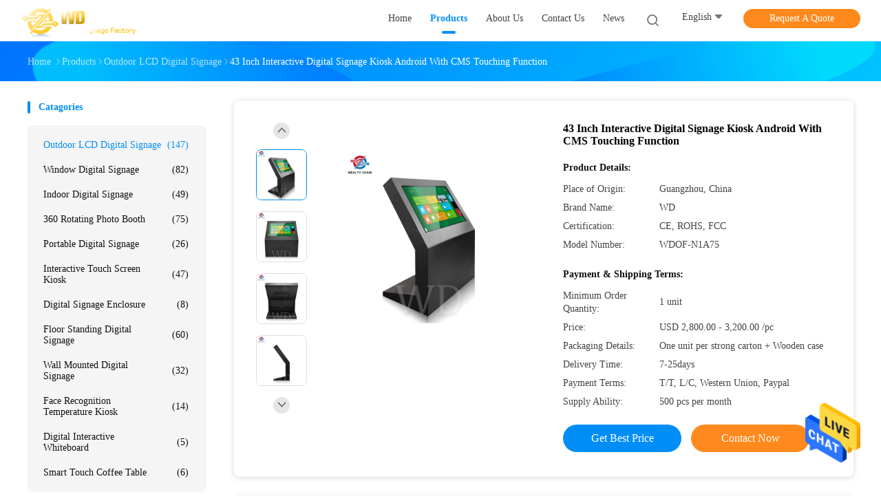

--- FILE ---
content_type: text/html
request_url: https://www.outdoor-digitalsignage.com/sale-14496775-43-inch-interactive-digital-signage-kiosk-android-with-cms-touching-function.html
body_size: 25876
content:

<!DOCTYPE html>
<html  lang=en>
<head>
	<meta charset="utf-8">
	<meta http-equiv="X-UA-Compatible" content="IE=edge">
	<meta name="viewport" content="width=device-width, initial-scale=1.0, maximum-scale=1.0, user-scalable=no">
    <link rel="alternate" href="//m.outdoor-digitalsignage.com/sale-14496775-43-inch-interactive-digital-signage-kiosk-android-with-cms-touching-function.html" media="only screen and (max-width: 640px)" />
<link hreflang="fr" rel="alternate" href="https://french.outdoor-digitalsignage.com/sale-14496775-43-inch-interactive-digital-signage-kiosk-android-with-cms-touching-function.html" />
<link hreflang="de" rel="alternate" href="https://german.outdoor-digitalsignage.com/sale-14496775-43-inch-interactive-digital-signage-kiosk-android-with-cms-touching-function.html" />
<link hreflang="it" rel="alternate" href="https://italian.outdoor-digitalsignage.com/sale-14496775-43-inch-interactive-digital-signage-kiosk-android-with-cms-touching-function.html" />
<link hreflang="ru" rel="alternate" href="https://russian.outdoor-digitalsignage.com/sale-14496775-43-inch-interactive-digital-signage-kiosk-android-with-cms-touching-function.html" />
<link hreflang="es" rel="alternate" href="https://spanish.outdoor-digitalsignage.com/sale-14496775-43-inch-interactive-digital-signage-kiosk-android-with-cms-touching-function.html" />
<link hreflang="pt" rel="alternate" href="https://portuguese.outdoor-digitalsignage.com/sale-14496775-43-inch-interactive-digital-signage-kiosk-android-with-cms-touching-function.html" />
<link hreflang="nl" rel="alternate" href="https://dutch.outdoor-digitalsignage.com/sale-14496775-43-inch-interactive-digital-signage-kiosk-android-with-cms-touching-function.html" />
<link hreflang="el" rel="alternate" href="https://greek.outdoor-digitalsignage.com/sale-14496775-43-inch-interactive-digital-signage-kiosk-android-with-cms-touching-function.html" />
<link hreflang="ja" rel="alternate" href="https://japanese.outdoor-digitalsignage.com/sale-14496775-43-inch-interactive-digital-signage-kiosk-android-with-cms-touching-function.html" />
<link hreflang="ko" rel="alternate" href="https://korean.outdoor-digitalsignage.com/sale-14496775-43-inch-interactive-digital-signage-kiosk-android-with-cms-touching-function.html" />
<style type="text/css">
/*<![CDATA[*/
.consent__cookie {position: fixed;top: 0;left: 0;width: 100%;height: 0%;z-index: 100000;}.consent__cookie_bg {position: fixed;top: 0;left: 0;width: 100%;height: 100%;background: #000;opacity: .6;display: none }.consent__cookie_rel {position: fixed;bottom:0;left: 0;width: 100%;background: #fff;display: -webkit-box;display: -ms-flexbox;display: flex;flex-wrap: wrap;padding: 24px 80px;-webkit-box-sizing: border-box;box-sizing: border-box;-webkit-box-pack: justify;-ms-flex-pack: justify;justify-content: space-between;-webkit-transition: all ease-in-out .3s;transition: all ease-in-out .3s }.consent__close {position: absolute;top: 20px;right: 20px;cursor: pointer }.consent__close svg {fill: #777 }.consent__close:hover svg {fill: #000 }.consent__cookie_box {flex: 1;word-break: break-word;}.consent__warm {color: #777;font-size: 16px;margin-bottom: 12px;line-height: 19px }.consent__title {color: #333;font-size: 20px;font-weight: 600;margin-bottom: 12px;line-height: 23px }.consent__itxt {color: #333;font-size: 14px;margin-bottom: 12px;display: -webkit-box;display: -ms-flexbox;display: flex;-webkit-box-align: center;-ms-flex-align: center;align-items: center }.consent__itxt i {display: -webkit-inline-box;display: -ms-inline-flexbox;display: inline-flex;width: 28px;height: 28px;border-radius: 50%;background: #e0f9e9;margin-right: 8px;-webkit-box-align: center;-ms-flex-align: center;align-items: center;-webkit-box-pack: center;-ms-flex-pack: center;justify-content: center }.consent__itxt svg {fill: #3ca860 }.consent__txt {color: #a6a6a6;font-size: 14px;margin-bottom: 8px;line-height: 17px }.consent__btns {display: -webkit-box;display: -ms-flexbox;display: flex;-webkit-box-orient: vertical;-webkit-box-direction: normal;-ms-flex-direction: column;flex-direction: column;-webkit-box-pack: center;-ms-flex-pack: center;justify-content: center;flex-shrink: 0;}.consent__btn {width: 280px;height: 40px;line-height: 40px;text-align: center;background: #3ca860;color: #fff;border-radius: 4px;margin: 8px 0;-webkit-box-sizing: border-box;box-sizing: border-box;cursor: pointer }.consent__btn:hover {background: #00823b }.consent__btn.empty {color: #3ca860;border: 1px solid #3ca860;background: #fff }.consent__btn.empty:hover {background: #3ca860;color: #fff }.open .consent__cookie_bg {display: block }.open .consent__cookie_rel {bottom: 0 }@media (max-width: 760px) {.consent__btns {width: 100%;align-items: center;}.consent__cookie_rel {padding: 20px 24px }}.consent__cookie.open {display: block;}.consent__cookie {display: none;}
/*]]>*/
</style>
<script type="text/javascript">
/*<![CDATA[*/

var colorUrl = '';
var query_string = ["Products","Detail"];
var customtplcolor = 99702;
/*]]>*/
</script>
<title>43 Inch Interactive Digital Signage Kiosk Android With CMS Touching Function</title>
    <meta name="keywords" content="21 Inch Interactive Digital Signage Kiosk, Android Interactive Digital Signage Kiosk, Outdoor LCD Digital Signage" />
    <meta name="description" content="High quality 43 Inch Interactive Digital Signage Kiosk Android With CMS Touching Function from China, China's leading 21 Inch Interactive Digital Signage Kiosk product, with strict quality control Android Interactive Digital Signage Kiosk factories, producing high quality Android Interactive Digital Signage Kiosk products." />
    <meta property="og:type" content="site">
    <meta property="og:title" content="21 Inch Interactive Digital Signage Kiosk, Android Interactive Digital Signage Kiosk, Outdoor LCD Digital Signage" >
    <meta property="og:site_name" content="Guangzhou Wanda Metal Products Co., Ltd.">
    <meta property="og:url" content=https://www.outdoor-digitalsignage.com/sale-14496775-43-inch-interactive-digital-signage-kiosk-android-with-cms-touching-function.html">
    <meta property="og:image" content="https://www.outdoor-digitalsignage.com/logo.gif">
    <meta property="og:description" content="High quality 43 Inch Interactive Digital Signage Kiosk Android With CMS Touching Function from China, China's leading 21 Inch Interactive Digital Signage Kiosk product, with strict quality control Android Interactive Digital Signage Kiosk factories, producing high quality Android Interactive Digital Signage Kiosk products." />
				<link rel='preload'
					  href=/photo/outdoor-digitalsignage/sitetpl/style/common.css?ver=1661839967 as='style'><link type='text/css' rel='stylesheet'
					  href=/photo/outdoor-digitalsignage/sitetpl/style/common.css?ver=1661839967 media='all'><script type="application/ld+json">[{"@context":"https:\/\/schema.org","@type":"Organization","name":"43 Inch Interactive Digital Signage Kiosk Android With CMS Touching Function","description":"High quality 43 Inch Interactive Digital Signage Kiosk Android With CMS Touching Function from China, China's leading 21 Inch Interactive Digital Signage Kiosk product, with strict quality control Android Interactive Digital Signage Kiosk factories, producing high quality Android Interactive Digital Signage Kiosk products.","url":"https:\/\/www.outdoor-digitalsignage.com\/sale-14496775-43-inch-interactive-digital-signage-kiosk-android-with-cms-touching-function.html","logo":"\/logo.gif","address":{"@type":"PostalAddress","addressLocality":"China","addressRegion":"CN","postalCode":"999001","streetAddress":"No.9, 3rd Street, Guannanyong Industrial Zone, Shiji Town, Panyu District, Guangzhou City,China"},"email":"lydiamao@wdmetal.cn","sameAs":["https:\/\/www.facebook.com\/profile.php?id=100070010736378","https:\/\/www.twitter.com\/WdDisplay","https:\/\/www.linkedin.com\/in\/lydia-mao-a507661a8"],"image":"\/photo\/cl34502110-guangzhou_wanda_metal_products_co_ltd.jpg","faxNumber":"86--31192778","telephone":"86--18664334481"},{"@context":"https:\/\/schema.org","@type":"BreadcrumbList","itemListElement":[{"@type":"ListItem","position":2,"name":"Outdoor LCD Digital Signage","item":"https:\/\/www.outdoor-digitalsignage.com\/supplier-442458-outdoor-lcd-digital-signage"},{"@type":"ListItem","position":3,"name":"43 Inch Interactive Digital Signage Kiosk Android With CMS Touching Function","item":"https:\/\/www.outdoor-digitalsignage.com\/sale-14496775-43-inch-interactive-digital-signage-kiosk-android-with-cms-touching-function.html"},{"@type":"ListItem","position":1,"name":"Home","item":"https:\/\/www.outdoor-digitalsignage.com\/index.html"}]},{"@context":"http:\/\/schema.org\/","@type":"Product","category":"Outdoor LCD Digital Signage","name":"43 Inch Interactive Digital Signage Kiosk Android With CMS Touching Function","url":"\/sale-14496775-43-inch-interactive-digital-signage-kiosk-android-with-cms-touching-function.html","image":["\/photo\/pl36889181-43_inch_interactive_digital_signage_kiosk_android_with_cms_touching_function.jpg","\/photo\/pl36889179-43_inch_interactive_digital_signage_kiosk_android_with_cms_touching_function.jpg","\/photo\/pl36889180-43_inch_interactive_digital_signage_kiosk_android_with_cms_touching_function.jpg","\/photo\/pl36889178-43_inch_interactive_digital_signage_kiosk_android_with_cms_touching_function.jpg"],"description":"High quality 43 Inch Interactive Digital Signage Kiosk Android With CMS Touching Function from China, China's leading 21 Inch Interactive Digital Signage Kiosk product, with strict quality control Android Interactive Digital Signage Kiosk factories, producing high quality Android Interactive Digital Signage Kiosk products.","brand":{"@type":"Brand","name":"WD"},"sku":"WDOF-N1A75","model":"WDOF-N1A75","manufacturer":{"@type":"Organization","legalName":"Guangzhou Wanda Metal Products Co., Ltd.","address":{"@type":"PostalAddress","addressCountry":"China","addressLocality":"No.9, 3rd Street, Guannanyong Industrial Zone, Shiji Town, Panyu District, Guangzhou City,China"}},"review":{"@type":"Review","reviewRating":{"@type":"Rating","ratingValue":5},"author":{"@type":"Person","name":"Ms. Lydia Mao"}},"aggregateRating":{"@type":"aggregateRating","ratingValue":4.5,"reviewCount":162,"name":"Overall Rating"},"offers":[{"@type":"Offer","priceCurrency":"USD","url":"\/sale-14496775-43-inch-interactive-digital-signage-kiosk-android-with-cms-touching-function.html","priceValidUntil":"2024-04-28","itemCondition":"https:\/\/schema.org\/UsedCondition","availability":"https:\/\/schema.org\/InStock","offerCount":1,"price":"2"},{"@type":"AggregateOffer","offerCount":"1","highPrice":"Negotiable","lowPrice":"0.01","priceCurrency":"1"}]}]</script></head>
<body>
<img src="/logo.gif" style="display:none"/>
    <div id="floatAd" style="z-index: 110000;position:absolute;right:30px;bottom:60px;height:79px;display: block;">
                                <a href="/webim/webim_tab.html" rel="nofollow" onclick= 'setwebimCookie(73592,14496775,15);' target="_blank">
            <img style="width: 80px;cursor: pointer;" alt='Send Message' src="/images/floatimage_chat.gif"/>
        </a>
                                </div>
<a style="display: none!important;" title="Guangzhou Wanda Metal Products Co., Ltd." class="float-inquiry" href="/contactnow.html" onclick='setinquiryCookie("{\"showproduct\":1,\"pid\":\"14496775\",\"name\":\"43 Inch Interactive Digital Signage Kiosk Android With CMS Touching Function\",\"source_url\":\"\\/sale-14496775-43-inch-interactive-digital-signage-kiosk-android-with-cms-touching-function.html\",\"picurl\":\"\\/photo\\/pd36889181-43_inch_interactive_digital_signage_kiosk_android_with_cms_touching_function.jpg\",\"propertyDetail\":[[\"LCD size\",\"75 inch\"],[\"Brightness\",\"2000 nits (others as per request)\"],[\"Touch\",\"Non Touching\"],[\"Operation system\",\"Android\"]],\"company_name\":null,\"picurl_c\":\"\\/photo\\/pc36889181-43_inch_interactive_digital_signage_kiosk_android_with_cms_touching_function.jpg\",\"price\":\"USD 2,800.00 - 3,200.00 \\/pc\",\"username\":\"Jovey\",\"viewTime\":\"Last Login : 7 hours 13 minutes ago\",\"subject\":\"What is your best price for 43 Inch Interactive Digital Signage Kiosk Android With CMS Touching Function\",\"countrycode\":\"US\"}");'></a>
<script>
    function getCookie(name) {
        var arr = document.cookie.match(new RegExp("(^| )" + name + "=([^;]*)(;|$)"));
        if (arr != null) {
            return unescape(arr[2]);
        }
        return null;
    }
    var is_new_mjy = '0';
    if (is_new_mjy==1 && isMobileDevice() && getCookie('webim_login_name') && getCookie('webim_buyer_id') && getCookie('webim_51313_seller_id')) {
        document.getElementById("floatAd").style.display = "none";
    }
    // 检测是否是移动端访问
    function isMobileDevice() {
        return /Android|webOS|iPhone|iPad|iPod|BlackBerry|IEMobile|Opera Mini/i.test(navigator.userAgent);
    }

</script>
<!-- Event snippet for 提交潜在客户表单 conversion page
In your html page, add the snippet and call gtag_report_conversion when someone clicks on the chosen link or button. -->
<script>
function gtag_report_conversion(url) {
  var callback = function () {
    if (typeof(url) != 'undefined') {
      window.location = url;
    }
  };
  gtag('event', 'conversion', {
      'send_to': 'AW-11427010710/V0_FCKO2-PoYEJax6cgq',
      'event_callback': callback
  });
  return false;
}
</script><script>
var originProductInfo = '';
var originProductInfo = {"showproduct":1,"pid":"14496775","name":"43 Inch Interactive Digital Signage Kiosk Android With CMS Touching Function","source_url":"\/sale-14496775-43-inch-interactive-digital-signage-kiosk-android-with-cms-touching-function.html","picurl":"\/photo\/pd36889181-43_inch_interactive_digital_signage_kiosk_android_with_cms_touching_function.jpg","propertyDetail":[["LCD size","75 inch"],["Brightness","2000 nits (others as per request)"],["Touch","Non Touching"],["Operation system","Android"]],"company_name":null,"picurl_c":"\/photo\/pc36889181-43_inch_interactive_digital_signage_kiosk_android_with_cms_touching_function.jpg","price":"USD 2,800.00 - 3,200.00 \/pc","username":"Jovey","viewTime":"Last Login : 6 hours 13 minutes ago","subject":"What is the FOB price on your 43 Inch Interactive Digital Signage Kiosk Android With CMS Touching Function","countrycode":"US"};
var save_url = "/contactsave.html";
var update_url = "/updateinquiry.html";
var productInfo = {};
var defaulProductInfo = {};
var myDate = new Date();
var curDate = myDate.getFullYear()+'-'+(parseInt(myDate.getMonth())+1)+'-'+myDate.getDate();
var message = '';
var default_pop = 1;
var leaveMessageDialog = document.getElementsByClassName('leave-message-dialog')[0]; // 获取弹层
var _$$ = function (dom) {
    return document.querySelectorAll(dom);
};
resInfo = originProductInfo;
defaulProductInfo.pid = resInfo['pid'];
defaulProductInfo.productName = resInfo['name'];
defaulProductInfo.productInfo = resInfo['propertyDetail'];
defaulProductInfo.productImg = resInfo['picurl_c'];
defaulProductInfo.subject = resInfo['subject'];
defaulProductInfo.productImgAlt = resInfo['name'];
var inquirypopup_tmp = 1;
var message = 'Dear,'+'\r\n'+"I am interested in"+' '+trim(resInfo['name'])+", could you send me more details such as type, size, MOQ, material, etc."+'\r\n'+"Thanks!"+'\r\n'+"Waiting for your reply.";
var message_1 = 'Dear,'+'\r\n'+"I am interested in"+' '+trim(resInfo['name'])+", could you send me more details such as type, size, MOQ, material, etc."+'\r\n'+"Thanks!"+'\r\n'+"Waiting for your reply.";
var message_2 = 'Hello,'+'\r\n'+"I am looking for"+' '+trim(resInfo['name'])+", please send me the price, specification and picture."+'\r\n'+"Your swift response will be highly appreciated."+'\r\n'+"Feel free to contact me for more information."+'\r\n'+"Thanks a lot.";
var message_3 = 'Hello,'+'\r\n'+trim(resInfo['name'])+' '+"meets my expectations."+'\r\n'+"Please give me the best price and some other product information."+'\r\n'+"Feel free to contact me via my mail."+'\r\n'+"Thanks a lot.";

var message_4 = 'Dear,'+'\r\n'+"What is the FOB price on your"+' '+trim(resInfo['name'])+'?'+'\r\n'+"Which is the nearest port name?"+'\r\n'+"Please reply me as soon as possible, it would be better to share further information."+'\r\n'+"Regards!";
var message_5 = 'Hi there,'+'\r\n'+"I am very interested in your"+' '+trim(resInfo['name'])+'.'+'\r\n'+"Please send me your product details."+'\r\n'+"Looking forward to your quick reply."+'\r\n'+"Feel free to contact me by mail."+'\r\n'+"Regards!";

var message_6 = 'Dear,'+'\r\n'+"Please provide us with information about your"+' '+trim(resInfo['name'])+", such as type, size, material, and of course the best price."+'\r\n'+"Looking forward to your quick reply."+'\r\n'+"Thank you!";
var message_7 = 'Dear,'+'\r\n'+"Can you supply"+' '+trim(resInfo['name'])+" for us?"+'\r\n'+"First we want a price list and some product details."+'\r\n'+"I hope to get reply asap and look forward to cooperation."+'\r\n'+"Thank you very much.";
var message_8 = 'hi,'+'\r\n'+"I am looking for"+' '+trim(resInfo['name'])+", please give me some more detailed product information."+'\r\n'+"I look forward to your reply."+'\r\n'+"Thank you!";
var message_9 = 'Hello,'+'\r\n'+"Your"+' '+trim(resInfo['name'])+" meets my requirements very well."+'\r\n'+"Please send me the price, specification, and similar model will be OK."+'\r\n'+"Feel free to chat with me."+'\r\n'+"Thanks!";
var message_10 = 'Dear,'+'\r\n'+"I want to know more about the details and quotation of"+' '+trim(resInfo['name'])+'.'+'\r\n'+"Feel free to contact me."+'\r\n'+"Regards!";

var r = getRandom(1,10);

defaulProductInfo.message = eval("message_"+r);

var mytAjax = {

    post: function(url, data, fn) {
        var xhr = new XMLHttpRequest();
        xhr.open("POST", url, true);
        xhr.setRequestHeader("Content-Type", "application/x-www-form-urlencoded;charset=UTF-8");
        xhr.setRequestHeader("X-Requested-With", "XMLHttpRequest");
        xhr.setRequestHeader('Content-Type','text/plain;charset=UTF-8');
        xhr.onreadystatechange = function() {
            if(xhr.readyState == 4 && (xhr.status == 200 || xhr.status == 304)) {
                fn.call(this, xhr.responseText);
            }
        };
        xhr.send(data);
    },

    postform: function(url, data, fn) {
        var xhr = new XMLHttpRequest();
        xhr.open("POST", url, true);
        xhr.setRequestHeader("X-Requested-With", "XMLHttpRequest");
        xhr.onreadystatechange = function() {
            if(xhr.readyState == 4 && (xhr.status == 200 || xhr.status == 304)) {
                fn.call(this, xhr.responseText);
            }
        };
        xhr.send(data);
    }
};
window.onload = function(){
    leaveMessageDialog = document.getElementsByClassName('leave-message-dialog')[0];
    if (window.localStorage.recordDialogStatus=='undefined' || (window.localStorage.recordDialogStatus!='undefined' && window.localStorage.recordDialogStatus != curDate)) {
        setTimeout(function(){
            if(parseInt(inquirypopup_tmp%10) == 1){
                creatDialog(defaulProductInfo, 1);
            }
        }, 6000);
    }
};
function trim(str)
{
    str = str.replace(/(^\s*)/g,"");
    return str.replace(/(\s*$)/g,"");
};
function getRandom(m,n){
    var num = Math.floor(Math.random()*(m - n) + n);
    return num;
};
function strBtn(param) {

    var starattextarea = document.getElementById("textareamessage").value.length;
    var email = document.getElementById("startEmail").value;

    var default_tip = document.querySelectorAll(".watermark_container").length;
    if (20 < starattextarea && starattextarea < 3000) {
        if(default_tip>0){
            document.getElementById("textareamessage1").parentNode.parentNode.nextElementSibling.style.display = "none";
        }else{
            document.getElementById("textareamessage1").parentNode.nextElementSibling.style.display = "none";
        }

    } else {
        if(default_tip>0){
            document.getElementById("textareamessage1").parentNode.parentNode.nextElementSibling.style.display = "block";
        }else{
            document.getElementById("textareamessage1").parentNode.nextElementSibling.style.display = "block";
        }

        return;
    }

    var re = /^([a-zA-Z0-9_-])+@([a-zA-Z0-9_-])+\.([a-zA-Z0-9_-])+/i;/*邮箱不区分大小写*/
    if (!re.test(email)) {
        document.getElementById("startEmail").nextElementSibling.style.display = "block";
        return;
    } else {
        document.getElementById("startEmail").nextElementSibling.style.display = "none";
    }

    var subject = document.getElementById("pop_subject").value;
    var pid = document.getElementById("pop_pid").value;
    var message = document.getElementById("textareamessage").value;
    var sender_email = document.getElementById("startEmail").value;
    var tel = '';
    if (document.getElementById("tel0") != undefined && document.getElementById("tel0") != '')
        tel = document.getElementById("tel0").value;
    var form_serialize = '&tel='+tel;

    form_serialize = form_serialize.replace(/\+/g, "%2B");
    mytAjax.post(save_url,"pid="+pid+"&subject="+subject+"&email="+sender_email+"&message="+(message)+form_serialize,function(res){
        var mes = JSON.parse(res);
        if(mes.status == 200){
            var iid = mes.iid;
            document.getElementById("pop_iid").value = iid;
            document.getElementById("pop_uuid").value = mes.uuid;

            if(typeof gtag_report_conversion === "function"){
                gtag_report_conversion();//执行统计js代码
            }
            if(typeof fbq === "function"){
                fbq('track','Purchase');//执行统计js代码
            }
        }
    });
    for (var index = 0; index < document.querySelectorAll(".dialog-content-pql").length; index++) {
        document.querySelectorAll(".dialog-content-pql")[index].style.display = "none";
    };
    $('#idphonepql').val(tel);
    document.getElementById("dialog-content-pql-id").style.display = "block";
    ;
};
function twoBtnOk(param) {

    var selectgender = document.getElementById("Mr").innerHTML;
    var iid = document.getElementById("pop_iid").value;
    var sendername = document.getElementById("idnamepql").value;
    var senderphone = document.getElementById("idphonepql").value;
    var sendercname = document.getElementById("idcompanypql").value;
    var uuid = document.getElementById("pop_uuid").value;
    var gender = 2;
    if(selectgender == 'Mr.') gender = 0;
    if(selectgender == 'Mrs.') gender = 1;
    var pid = document.getElementById("pop_pid").value;
    var form_serialize = '';

        form_serialize = form_serialize.replace(/\+/g, "%2B");

    mytAjax.post(update_url,"iid="+iid+"&gender="+gender+"&uuid="+uuid+"&name="+(sendername)+"&tel="+(senderphone)+"&company="+(sendercname)+form_serialize,function(res){});

    for (var index = 0; index < document.querySelectorAll(".dialog-content-pql").length; index++) {
        document.querySelectorAll(".dialog-content-pql")[index].style.display = "none";
    };
    document.getElementById("dialog-content-pql-ok").style.display = "block";

};
function toCheckMust(name) {
    $('#'+name+'error').hide();
}
function handClidk(param) {
    var starattextarea = document.getElementById("textareamessage1").value.length;
    var email = document.getElementById("startEmail1").value;
    var default_tip = document.querySelectorAll(".watermark_container").length;
    if (20 < starattextarea && starattextarea < 3000) {
        if(default_tip>0){
            document.getElementById("textareamessage1").parentNode.parentNode.nextElementSibling.style.display = "none";
        }else{
            document.getElementById("textareamessage1").parentNode.nextElementSibling.style.display = "none";
        }

    } else {
        if(default_tip>0){
            document.getElementById("textareamessage1").parentNode.parentNode.nextElementSibling.style.display = "block";
        }else{
            document.getElementById("textareamessage1").parentNode.nextElementSibling.style.display = "block";
        }

        return;
    }

    var re = /^([a-zA-Z0-9_-])+@([a-zA-Z0-9_-])+\.([a-zA-Z0-9_-])+/i;
    if (!re.test(email)) {
        document.getElementById("startEmail1").nextElementSibling.style.display = "block";
        return;
    } else {
        document.getElementById("startEmail1").nextElementSibling.style.display = "none";
    }

    var subject = document.getElementById("pop_subject").value;
    var pid = document.getElementById("pop_pid").value;
    var message = document.getElementById("textareamessage1").value;
    var sender_email = document.getElementById("startEmail1").value;
    var form_serialize = tel = '';
    if (document.getElementById("tel1") != undefined && document.getElementById("tel1") != '')
        tel = document.getElementById("tel1").value;
        mytAjax.post(save_url,"email="+sender_email+"&tel="+tel+"&pid="+pid+"&message="+message+"&subject="+subject+form_serialize,function(res){

        var mes = JSON.parse(res);
        if(mes.status == 200){
            var iid = mes.iid;
            document.getElementById("pop_iid").value = iid;
            document.getElementById("pop_uuid").value = mes.uuid;
            if(typeof gtag_report_conversion === "function"){
                gtag_report_conversion();//执行统计js代码
            }
        }

    });
    for (var index = 0; index < document.querySelectorAll(".dialog-content-pql").length; index++) {
        document.querySelectorAll(".dialog-content-pql")[index].style.display = "none";
    };
    $('#idphonepql').val(tel);
    document.getElementById("dialog-content-pql-id").style.display = "block";

};
window.addEventListener('load', function () {
    $('.checkbox-wrap label').each(function(){
        if($(this).find('input').prop('checked')){
            $(this).addClass('on')
        }else {
            $(this).removeClass('on')
        }
    })
    $(document).on('click', '.checkbox-wrap label' , function(ev){
        if (ev.target.tagName.toUpperCase() != 'INPUT') {
            $(this).toggleClass('on')
        }
    })
})
function handDialog(pdata) {
    data = JSON.parse(pdata);
    productInfo.productName = data.productName;
    productInfo.productInfo = data.productInfo;
    productInfo.productImg = data.productImg;
    productInfo.subject = data.subject;

    var message = 'Dear,'+'\r\n'+"I am interested in"+' '+trim(data.productName)+", could you send me more details such as type, size, quantity, material, etc."+'\r\n'+"Thanks!"+'\r\n'+"Waiting for your reply.";

    var message = 'Dear,'+'\r\n'+"I am interested in"+' '+trim(data.productName)+", could you send me more details such as type, size, MOQ, material, etc."+'\r\n'+"Thanks!"+'\r\n'+"Waiting for your reply.";
    var message_1 = 'Dear,'+'\r\n'+"I am interested in"+' '+trim(data.productName)+", could you send me more details such as type, size, MOQ, material, etc."+'\r\n'+"Thanks!"+'\r\n'+"Waiting for your reply.";
    var message_2 = 'Hello,'+'\r\n'+"I am looking for"+' '+trim(data.productName)+", please send me the price, specification and picture."+'\r\n'+"Your swift response will be highly appreciated."+'\r\n'+"Feel free to contact me for more information."+'\r\n'+"Thanks a lot.";
    var message_3 = 'Hello,'+'\r\n'+trim(data.productName)+' '+"meets my expectations."+'\r\n'+"Please give me the best price and some other product information."+'\r\n'+"Feel free to contact me via my mail."+'\r\n'+"Thanks a lot.";

    var message_4 = 'Dear,'+'\r\n'+"What is the FOB price on your"+' '+trim(data.productName)+'?'+'\r\n'+"Which is the nearest port name?"+'\r\n'+"Please reply me as soon as possible, it would be better to share further information."+'\r\n'+"Regards!";
    var message_5 = 'Hi there,'+'\r\n'+"I am very interested in your"+' '+trim(data.productName)+'.'+'\r\n'+"Please send me your product details."+'\r\n'+"Looking forward to your quick reply."+'\r\n'+"Feel free to contact me by mail."+'\r\n'+"Regards!";

    var message_6 = 'Dear,'+'\r\n'+"Please provide us with information about your"+' '+trim(data.productName)+", such as type, size, material, and of course the best price."+'\r\n'+"Looking forward to your quick reply."+'\r\n'+"Thank you!";
    var message_7 = 'Dear,'+'\r\n'+"Can you supply"+' '+trim(data.productName)+" for us?"+'\r\n'+"First we want a price list and some product details."+'\r\n'+"I hope to get reply asap and look forward to cooperation."+'\r\n'+"Thank you very much.";
    var message_8 = 'hi,'+'\r\n'+"I am looking for"+' '+trim(data.productName)+", please give me some more detailed product information."+'\r\n'+"I look forward to your reply."+'\r\n'+"Thank you!";
    var message_9 = 'Hello,'+'\r\n'+"Your"+' '+trim(data.productName)+" meets my requirements very well."+'\r\n'+"Please send me the price, specification, and similar model will be OK."+'\r\n'+"Feel free to chat with me."+'\r\n'+"Thanks!";
    var message_10 = 'Dear,'+'\r\n'+"I want to know more about the details and quotation of"+' '+trim(data.productName)+'.'+'\r\n'+"Feel free to contact me."+'\r\n'+"Regards!";

    var r = getRandom(1,10);

    productInfo.message = eval("message_"+r);
    if(parseInt(inquirypopup_tmp/10) == 1){
        productInfo.message = "";
    }
    productInfo.pid = data.pid;
    creatDialog(productInfo, 2);
};

function closepql(param) {

    leaveMessageDialog.style.display = 'none';
};

function closepql2(param) {

    for (var index = 0; index < document.querySelectorAll(".dialog-content-pql").length; index++) {
        document.querySelectorAll(".dialog-content-pql")[index].style.display = "none";
    };
    document.getElementById("dialog-content-pql-ok").style.display = "block";
};

function initProduct(productInfo,type){

    productInfo.productName = unescape(productInfo.productName);
    productInfo.message = unescape(productInfo.message);

    leaveMessageDialog = document.getElementsByClassName('leave-message-dialog')[0];
    leaveMessageDialog.style.display = "block";
    if(type == 3){
        var popinquiryemail = document.getElementById("popinquiryemail").value;
        _$$("#startEmail1")[0].value = popinquiryemail;
    }else{
        _$$("#startEmail1")[0].value = "";
    }
    _$$("#startEmail")[0].value = "";
    _$$("#idnamepql")[0].value = "";
    _$$("#idphonepql")[0].value = "";
    _$$("#idcompanypql")[0].value = "";

    _$$("#pop_pid")[0].value = productInfo.pid;
    _$$("#pop_subject")[0].value = productInfo.subject;
    
    if(parseInt(inquirypopup_tmp/10) == 1){
        productInfo.message = "";
    }

    _$$("#textareamessage1")[0].value = productInfo.message;
    _$$("#textareamessage")[0].value = productInfo.message;

    _$$("#dialog-content-pql-id .titlep")[0].innerHTML = productInfo.productName;
    _$$("#dialog-content-pql-id img")[0].setAttribute("src", productInfo.productImg);
    _$$("#dialog-content-pql-id img")[0].setAttribute("alt", productInfo.productImgAlt);

    _$$("#dialog-content-pql-id-hand img")[0].setAttribute("src", productInfo.productImg);
    _$$("#dialog-content-pql-id-hand img")[0].setAttribute("alt", productInfo.productImgAlt);
    _$$("#dialog-content-pql-id-hand .titlep")[0].innerHTML = productInfo.productName;

    if (productInfo.productInfo.length > 0) {
        var ul2, ul;
        ul = document.createElement("ul");
        for (var index = 0; index < productInfo.productInfo.length; index++) {
            var el = productInfo.productInfo[index];
            var li = document.createElement("li");
            var span1 = document.createElement("span");
            span1.innerHTML = el[0] + ":";
            var span2 = document.createElement("span");
            span2.innerHTML = el[1];
            li.appendChild(span1);
            li.appendChild(span2);
            ul.appendChild(li);

        }
        ul2 = ul.cloneNode(true);
        if (type === 1) {
            _$$("#dialog-content-pql-id .left")[0].replaceChild(ul, _$$("#dialog-content-pql-id .left ul")[0]);
        } else {
            _$$("#dialog-content-pql-id-hand .left")[0].replaceChild(ul2, _$$("#dialog-content-pql-id-hand .left ul")[0]);
            _$$("#dialog-content-pql-id .left")[0].replaceChild(ul, _$$("#dialog-content-pql-id .left ul")[0]);
        }
    };
    for (var index = 0; index < _$$("#dialog-content-pql-id .right ul li").length; index++) {
        _$$("#dialog-content-pql-id .right ul li")[index].addEventListener("click", function (params) {
            _$$("#dialog-content-pql-id .right #Mr")[0].innerHTML = this.innerHTML
        }, false)

    };

};
function closeInquiryCreateDialog() {
    document.getElementById("xuanpan_dialog_box_pql").style.display = "none";
};
function showInquiryCreateDialog() {
    document.getElementById("xuanpan_dialog_box_pql").style.display = "block";
};
function submitPopInquiry(){
    var message = document.getElementById("inquiry_message").value;
    var email = document.getElementById("inquiry_email").value;
    var subject = defaulProductInfo.subject;
    var pid = defaulProductInfo.pid;
    if (email === undefined) {
        showInquiryCreateDialog();
        document.getElementById("inquiry_email").style.border = "1px solid red";
        return false;
    };
    if (message === undefined) {
        showInquiryCreateDialog();
        document.getElementById("inquiry_message").style.border = "1px solid red";
        return false;
    };
    if (email.search(/^\w+((-\w+)|(\.\w+))*\@[A-Za-z0-9]+((\.|-)[A-Za-z0-9]+)*\.[A-Za-z0-9]+$/) == -1) {
        document.getElementById("inquiry_email").style.border= "1px solid red";
        showInquiryCreateDialog();
        return false;
    } else {
        document.getElementById("inquiry_email").style.border= "";
    };
    if (message.length < 20 || message.length >3000) {
        showInquiryCreateDialog();
        document.getElementById("inquiry_message").style.border = "1px solid red";
        return false;
    } else {
        document.getElementById("inquiry_message").style.border = "";
    };
    var tel = '';
    if (document.getElementById("tel") != undefined && document.getElementById("tel") != '')
        tel = document.getElementById("tel").value;

    mytAjax.post(save_url,"pid="+pid+"&subject="+subject+"&email="+email+"&message="+(message)+'&tel='+tel,function(res){
        var mes = JSON.parse(res);
        if(mes.status == 200){
            var iid = mes.iid;
            document.getElementById("pop_iid").value = iid;
            document.getElementById("pop_uuid").value = mes.uuid;

        }
    });
    initProduct(defaulProductInfo);
    for (var index = 0; index < document.querySelectorAll(".dialog-content-pql").length; index++) {
        document.querySelectorAll(".dialog-content-pql")[index].style.display = "none";
    };
    $('#idphonepql').val(tel);
    document.getElementById("dialog-content-pql-id").style.display = "block";

};

//带附件上传
function submitPopInquiryfile(email_id,message_id,check_sort,name_id,phone_id,company_id,attachments){

    if(typeof(check_sort) == 'undefined'){
        check_sort = 0;
    }
    var message = document.getElementById(message_id).value;
    var email = document.getElementById(email_id).value;
    var attachments = document.getElementById(attachments).value;
    if(typeof(name_id) !== 'undefined' && name_id != ""){
        var name  = document.getElementById(name_id).value;
    }
    if(typeof(phone_id) !== 'undefined' && phone_id != ""){
        var phone = document.getElementById(phone_id).value;
    }
    if(typeof(company_id) !== 'undefined' && company_id != ""){
        var company = document.getElementById(company_id).value;
    }
    var subject = defaulProductInfo.subject;
    var pid = defaulProductInfo.pid;

    if(check_sort == 0){
        if (email === undefined) {
            showInquiryCreateDialog();
            document.getElementById(email_id).style.border = "1px solid red";
            return false;
        };
        if (message === undefined) {
            showInquiryCreateDialog();
            document.getElementById(message_id).style.border = "1px solid red";
            return false;
        };

        if (email.search(/^\w+((-\w+)|(\.\w+))*\@[A-Za-z0-9]+((\.|-)[A-Za-z0-9]+)*\.[A-Za-z0-9]+$/) == -1) {
            document.getElementById(email_id).style.border= "1px solid red";
            showInquiryCreateDialog();
            return false;
        } else {
            document.getElementById(email_id).style.border= "";
        };
        if (message.length < 20 || message.length >3000) {
            showInquiryCreateDialog();
            document.getElementById(message_id).style.border = "1px solid red";
            return false;
        } else {
            document.getElementById(message_id).style.border = "";
        };
    }else{

        if (message === undefined) {
            showInquiryCreateDialog();
            document.getElementById(message_id).style.border = "1px solid red";
            return false;
        };

        if (email === undefined) {
            showInquiryCreateDialog();
            document.getElementById(email_id).style.border = "1px solid red";
            return false;
        };

        if (message.length < 20 || message.length >3000) {
            showInquiryCreateDialog();
            document.getElementById(message_id).style.border = "1px solid red";
            return false;
        } else {
            document.getElementById(message_id).style.border = "";
        };

        if (email.search(/^\w+((-\w+)|(\.\w+))*\@[A-Za-z0-9]+((\.|-)[A-Za-z0-9]+)*\.[A-Za-z0-9]+$/) == -1) {
            document.getElementById(email_id).style.border= "1px solid red";
            showInquiryCreateDialog();
            return false;
        } else {
            document.getElementById(email_id).style.border= "";
        };

    };

    mytAjax.post(save_url,"pid="+pid+"&subject="+subject+"&email="+email+"&message="+message+"&company="+company+"&attachments="+attachments,function(res){
        var mes = JSON.parse(res);
        if(mes.status == 200){
            var iid = mes.iid;
            document.getElementById("pop_iid").value = iid;
            document.getElementById("pop_uuid").value = mes.uuid;

            if(typeof gtag_report_conversion === "function"){
                gtag_report_conversion();//执行统计js代码
            }
            if(typeof fbq === "function"){
                fbq('track','Purchase');//执行统计js代码
            }
        }
    });
    initProduct(defaulProductInfo);

    if(name !== undefined && name != ""){
        _$$("#idnamepql")[0].value = name;
    }

    if(phone !== undefined && phone != ""){
        _$$("#idphonepql")[0].value = phone;
    }

    if(company !== undefined && company != ""){
        _$$("#idcompanypql")[0].value = company;
    }

    for (var index = 0; index < document.querySelectorAll(".dialog-content-pql").length; index++) {
        document.querySelectorAll(".dialog-content-pql")[index].style.display = "none";
    };
    document.getElementById("dialog-content-pql-id").style.display = "block";

};
function submitPopInquiryByParam(email_id,message_id,check_sort,name_id,phone_id,company_id){

    if(typeof(check_sort) == 'undefined'){
        check_sort = 0;
    }

    var senderphone = '';
    var message = document.getElementById(message_id).value;
    var email = document.getElementById(email_id).value;
    if(typeof(name_id) !== 'undefined' && name_id != ""){
        var name  = document.getElementById(name_id).value;
    }
    if(typeof(phone_id) !== 'undefined' && phone_id != ""){
        var phone = document.getElementById(phone_id).value;
        senderphone = phone;
    }
    if(typeof(company_id) !== 'undefined' && company_id != ""){
        var company = document.getElementById(company_id).value;
    }
    var subject = defaulProductInfo.subject;
    var pid = defaulProductInfo.pid;

    if(check_sort == 0){
        if (email === undefined) {
            showInquiryCreateDialog();
            document.getElementById(email_id).style.border = "1px solid red";
            return false;
        };
        if (message === undefined) {
            showInquiryCreateDialog();
            document.getElementById(message_id).style.border = "1px solid red";
            return false;
        };

        if (email.search(/^\w+((-\w+)|(\.\w+))*\@[A-Za-z0-9]+((\.|-)[A-Za-z0-9]+)*\.[A-Za-z0-9]+$/) == -1) {
            document.getElementById(email_id).style.border= "1px solid red";
            showInquiryCreateDialog();
            return false;
        } else {
            document.getElementById(email_id).style.border= "";
        };
        if (message.length < 20 || message.length >3000) {
            showInquiryCreateDialog();
            document.getElementById(message_id).style.border = "1px solid red";
            return false;
        } else {
            document.getElementById(message_id).style.border = "";
        };
    }else{

        if (message === undefined) {
            showInquiryCreateDialog();
            document.getElementById(message_id).style.border = "1px solid red";
            return false;
        };

        if (email === undefined) {
            showInquiryCreateDialog();
            document.getElementById(email_id).style.border = "1px solid red";
            return false;
        };

        if (message.length < 20 || message.length >3000) {
            showInquiryCreateDialog();
            document.getElementById(message_id).style.border = "1px solid red";
            return false;
        } else {
            document.getElementById(message_id).style.border = "";
        };

        if (email.search(/^\w+((-\w+)|(\.\w+))*\@[A-Za-z0-9]+((\.|-)[A-Za-z0-9]+)*\.[A-Za-z0-9]+$/) == -1) {
            document.getElementById(email_id).style.border= "1px solid red";
            showInquiryCreateDialog();
            return false;
        } else {
            document.getElementById(email_id).style.border= "";
        };

    };

    var productsku = "";
    if($("#product_sku").length > 0){
        productsku = $("#product_sku").html();
    }

    mytAjax.post(save_url,"tel="+senderphone+"&pid="+pid+"&subject="+subject+"&email="+email+"&message="+message+"&messagesku="+encodeURI(productsku),function(res){
        var mes = JSON.parse(res);
        if(mes.status == 200){
            var iid = mes.iid;
            document.getElementById("pop_iid").value = iid;
            document.getElementById("pop_uuid").value = mes.uuid;

            if(typeof gtag_report_conversion === "function"){
                gtag_report_conversion();//执行统计js代码
            }
            if(typeof fbq === "function"){
                fbq('track','Purchase');//执行统计js代码
            }
        }
    });
    initProduct(defaulProductInfo);

    if(name !== undefined && name != ""){
        _$$("#idnamepql")[0].value = name;
    }

    if(phone !== undefined && phone != ""){
        _$$("#idphonepql")[0].value = phone;
    }

    if(company !== undefined && company != ""){
        _$$("#idcompanypql")[0].value = company;
    }

    for (var index = 0; index < document.querySelectorAll(".dialog-content-pql").length; index++) {
        document.querySelectorAll(".dialog-content-pql")[index].style.display = "none";

    };
    document.getElementById("dialog-content-pql-id").style.display = "block";

};
function creatDialog(productInfo, type) {

    if(type == 1){
        if(default_pop != 1){
            return false;
        }
        window.localStorage.recordDialogStatus = curDate;
    }else{
        default_pop = 0;
    }
    initProduct(productInfo, type);
    if (type === 1) {
        // 自动弹出
        for (var index = 0; index < document.querySelectorAll(".dialog-content-pql").length; index++) {

            document.querySelectorAll(".dialog-content-pql")[index].style.display = "none";
        };
        document.getElementById("dialog-content-pql").style.display = "block";
    } else {
        // 手动弹出
        for (var index = 0; index < document.querySelectorAll(".dialog-content-pql").length; index++) {
            document.querySelectorAll(".dialog-content-pql")[index].style.display = "none";
        };
        document.getElementById("dialog-content-pql-id-hand").style.display = "block";
    }
}

//带邮箱信息打开询盘框 emailtype=1表示带入邮箱
function openDialog(emailtype){
    var type = 2;//不带入邮箱，手动弹出
    if(emailtype == 1){
        var popinquiryemail = document.getElementById("popinquiryemail").value;
        var re = /^([a-zA-Z0-9_-])+@([a-zA-Z0-9_-])+\.([a-zA-Z0-9_-])+/i;
        if (!re.test(popinquiryemail)) {
            //前端提示样式;
            showInquiryCreateDialog();
            document.getElementById("popinquiryemail").style.border = "1px solid red";
            return false;
        } else {
            //前端提示样式;
        }
        var type = 3;
    }
    creatDialog(defaulProductInfo,type);
}

//上传附件
function inquiryUploadFile(){
    var fileObj = document.querySelector("#fileId").files[0];
    //构建表单数据
    var formData = new FormData();
    var filesize = fileObj.size;
    if(filesize > 10485760 || filesize == 0) {
        document.getElementById("filetips").style.display = "block";
        return false;
    }else {
        document.getElementById("filetips").style.display = "none";
    }
    formData.append('popinquiryfile', fileObj);
    document.getElementById("quotefileform").reset();
    var save_url = "/inquiryuploadfile.html";
    mytAjax.postform(save_url,formData,function(res){
        var mes = JSON.parse(res);
        if(mes.status == 200){
            document.getElementById("uploader-file-info").innerHTML = document.getElementById("uploader-file-info").innerHTML + "<span class=op>"+mes.attfile.name+"<a class=delatt id=att"+mes.attfile.id+" onclick=delatt("+mes.attfile.id+");>Delete</a></span>";
            var nowattachs = document.getElementById("attachments").value;
            if( nowattachs !== ""){
                var attachs = JSON.parse(nowattachs);
                attachs[mes.attfile.id] = mes.attfile;
            }else{
                var attachs = {};
                attachs[mes.attfile.id] = mes.attfile;
            }
            document.getElementById("attachments").value = JSON.stringify(attachs);
        }
    });
}
//附件删除
function delatt(attid)
{
    var nowattachs = document.getElementById("attachments").value;
    if( nowattachs !== ""){
        var attachs = JSON.parse(nowattachs);
        if(attachs[attid] == ""){
            return false;
        }
        var formData = new FormData();
        var delfile = attachs[attid]['filename'];
        var save_url = "/inquirydelfile.html";
        if(delfile != "") {
            formData.append('delfile', delfile);
            mytAjax.postform(save_url, formData, function (res) {
                if(res !== "") {
                    var mes = JSON.parse(res);
                    if (mes.status == 200) {
                        delete attachs[attid];
                        document.getElementById("attachments").value = JSON.stringify(attachs);
                        var s = document.getElementById("att"+attid);
                        s.parentNode.remove();
                    }
                }
            });
        }
    }else{
        return false;
    }
}

</script>
<div class="leave-message-dialog" style="display: none">
<style>
    .leave-message-dialog .close:before, .leave-message-dialog .close:after{
        content:initial;
    }
</style>
<div class="dialog-content-pql" id="dialog-content-pql" style="display: none">
    <span class="close" onclick="closepql()"><img src="/images/close.png"></span>
    <div class="title">
        <p class="firstp-pql">Leave a Message</p>
        <p class="lastp-pql">We will call you back soon!</p>
    </div>
    <div class="form">
        <div class="textarea">
            <textarea style='font-family: robot;'  name="" id="textareamessage" cols="30" rows="10" style="margin-bottom:14px;width:100%"
                placeholder="Please enter your inquiry details."></textarea>
        </div>
        <p class="error-pql"> <span class="icon-pql"><img src="/images/error.png" alt="Guangzhou Wanda Metal Products Co., Ltd."></span> Your message must be between 20-3,000 characters!</p>
        <input id="startEmail" type="text" placeholder="Enter your E-mail" onkeydown="if(event.keyCode === 13){ strBtn();}">
        <p class="error-pql"><span class="icon-pql"><img src="/images/error.png" alt="Guangzhou Wanda Metal Products Co., Ltd."></span> Please check your E-mail! </p>
                <div class="operations">
            <div class='btn' id="submitStart" type="submit" onclick="strBtn()">SUBMIT</div>
        </div>
            </div>
</div>
<div class="dialog-content-pql dialog-content-pql-id" id="dialog-content-pql-id" style="display:none">
        <span class="close" onclick="closepql2()"><svg t="1648434466530" class="icon" viewBox="0 0 1024 1024" version="1.1" xmlns="http://www.w3.org/2000/svg" p-id="2198" width="16" height="16"><path d="M576 512l277.333333 277.333333-64 64-277.333333-277.333333L234.666667 853.333333 170.666667 789.333333l277.333333-277.333333L170.666667 234.666667 234.666667 170.666667l277.333333 277.333333L789.333333 170.666667 853.333333 234.666667 576 512z" fill="#444444" p-id="2199"></path></svg></span>
    <div class="left">
        <div class="img"><img></div>
        <p class="titlep"></p>
        <ul> </ul>
    </div>
    <div class="right">
                <p class="title">More information facilitates better communication.</p>
                <div style="position: relative;">
            <div class="mr"> <span id="Mr">Mr.</span>
                <ul>
                    <li>Mr.</li>
                    <li>Mrs.</li>
                </ul>
            </div>
            <input style="text-indent: 80px;" type="text" id="idnamepql" placeholder="Input your name">
        </div>
        <input type="text"  id="idphonepql"  placeholder="Phone Number">
        <input type="text" id="idcompanypql"  placeholder="Company" onkeydown="if(event.keyCode === 13){ twoBtnOk();}">
                <div class="btn form_new" id="twoBtnOk" onclick="twoBtnOk()">OK</div>
    </div>
</div>

<div class="dialog-content-pql dialog-content-pql-ok" id="dialog-content-pql-ok" style="display:none">
        <span class="close" onclick="closepql()"><svg t="1648434466530" class="icon" viewBox="0 0 1024 1024" version="1.1" xmlns="http://www.w3.org/2000/svg" p-id="2198" width="16" height="16"><path d="M576 512l277.333333 277.333333-64 64-277.333333-277.333333L234.666667 853.333333 170.666667 789.333333l277.333333-277.333333L170.666667 234.666667 234.666667 170.666667l277.333333 277.333333L789.333333 170.666667 853.333333 234.666667 576 512z" fill="#444444" p-id="2199"></path></svg></span>
    <div class="duihaook"></div>
        <p class="title">Submitted successfully!</p>
        <p class="p1" style="text-align: center; font-size: 18px; margin-top: 14px;">We will call you back soon!</p>
    <div class="btn" onclick="closepql()" id="endOk" style="margin: 0 auto;margin-top: 50px;">OK</div>
</div>
<div class="dialog-content-pql dialog-content-pql-id dialog-content-pql-id-hand" id="dialog-content-pql-id-hand"
    style="display:none">
     <input type="hidden" name="pop_pid" id="pop_pid" value="0">
     <input type="hidden" name="pop_subject" id="pop_subject" value="">
     <input type="hidden" name="pop_iid" id="pop_iid" value="0">
     <input type="hidden" name="pop_uuid" id="pop_uuid" value="0">
        <span class="close" onclick="closepql()"><svg t="1648434466530" class="icon" viewBox="0 0 1024 1024" version="1.1" xmlns="http://www.w3.org/2000/svg" p-id="2198" width="16" height="16"><path d="M576 512l277.333333 277.333333-64 64-277.333333-277.333333L234.666667 853.333333 170.666667 789.333333l277.333333-277.333333L170.666667 234.666667 234.666667 170.666667l277.333333 277.333333L789.333333 170.666667 853.333333 234.666667 576 512z" fill="#444444" p-id="2199"></path></svg></span>
    <div class="left">
        <div class="img"><img></div>
        <p class="titlep"></p>
        <ul> </ul>
    </div>
    <div class="right" style="float:right">
                <div class="title">
            <p class="firstp-pql">Leave a Message</p>
            <p class="lastp-pql">We will call you back soon!</p>
        </div>
                <div class="form">
            <div class="textarea">
                <textarea style='font-family: robot;' name="message" id="textareamessage1" cols="30" rows="10"
                    placeholder="Please enter your inquiry details."></textarea>
            </div>
            <p class="error-pql"> <span class="icon-pql"><img src="/images/error.png" alt="Guangzhou Wanda Metal Products Co., Ltd."></span> Your message must be between 20-3,000 characters!</p>
            <input id="startEmail1" name="email" data-type="1" type="text" placeholder="Enter your E-mail" onkeydown="if(event.keyCode === 13){ handClidk();}">
            <p class="error-pql"><span class="icon-pql"><img src="/images/error.png" alt="Guangzhou Wanda Metal Products Co., Ltd."></span> Please check your E-mail!</p>
                            <input style="display:none" id="tel1" name="tel" type="text" oninput="value=value.replace(/[^0-9_+-]/g,'');" placeholder="Phone Number">
                        <div class="operations">
                <div class='btn' id="submitStart1" type="submit" onclick="handClidk()">SUBMIT</div>
            </div>
        </div>
    </div>
</div>
</div>
<div id="xuanpan_dialog_box_pql" class="xuanpan_dialog_box_pql"
    style="display:none;background:rgba(0,0,0,.6);width:100%;height:100%;position: fixed;top:0;left:0;z-index: 999999;">
    <div class="box_pql"
      style="width:526px;height:206px;background:rgba(255,255,255,1);opacity:1;border-radius:4px;position: absolute;left: 50%;top: 50%;transform: translate(-50%,-50%);">
      <div onclick="closeInquiryCreateDialog()" class="close close_create_dialog"
        style="cursor: pointer;height:42px;width:40px;float:right;padding-top: 16px;"><span
          style="display: inline-block;width: 25px;height: 2px;background: rgb(114, 114, 114);transform: rotate(45deg); "><span
            style="display: block;width: 25px;height: 2px;background: rgb(114, 114, 114);transform: rotate(-90deg); "></span></span>
      </div>
      <div
        style="height: 72px; overflow: hidden; text-overflow: ellipsis; display:-webkit-box;-ebkit-line-clamp: 3;-ebkit-box-orient: vertical; margin-top: 58px; padding: 0 84px; font-size: 18px; color: rgba(51, 51, 51, 1); text-align: center; ">
        Please leave your correct email and detailed requirements.</div>
      <div onclick="closeInquiryCreateDialog()" class="close_create_dialog"
        style="width: 139px; height: 36px; background: rgba(253, 119, 34, 1); border-radius: 4px; margin: 16px auto; color: rgba(255, 255, 255, 1); font-size: 18px; line-height: 36px; text-align: center;">
        OK</div>
    </div>
</div><header class="header_99702_101">
    <div class="wrap-rule fn-clear">
        <div class="float-left image-all">
            <a title="Guangzhou Wanda Metal Products Co., Ltd." href="//www.outdoor-digitalsignage.com"><img onerror="$(this).parent().hide();" src="/logo.gif" alt="Guangzhou Wanda Metal Products Co., Ltd." /></a>        </div>
        <div class="float-right fn-clear">
            <ul class="navigation fn-clear">
			                    					<li class="">
                                                <a target="_self" title="" href="/"><span>Home</span></a>                                                					</li>
                                                    					<li class="on">
                                                <a target="_self" title="" href="/products.html"><span>Products</span></a>                                                							<dl class="ecer-sub-menu">
                                									<dd>
                                        <a title="China Outdoor LCD Digital Signage Manufacturers" href="/supplier-442458-outdoor-lcd-digital-signage"><span>Outdoor LCD Digital Signage</span></a>									</dd>
                                									<dd>
                                        <a title="China Window Digital Signage Manufacturers" href="/supplier-442583-window-digital-signage"><span>Window Digital Signage</span></a>									</dd>
                                									<dd>
                                        <a title="China Indoor Digital Signage Manufacturers" href="/supplier-442344-indoor-digital-signage"><span>Indoor Digital Signage</span></a>									</dd>
                                									<dd>
                                        <a title="China 360 Rotating Photo Booth Manufacturers" href="/supplier-442491-360-rotating-photo-booth"><span>360 Rotating Photo Booth</span></a>									</dd>
                                									<dd>
                                        <a title="China Portable Digital Signage Manufacturers" href="/supplier-442469-portable-digital-signage"><span>Portable Digital Signage</span></a>									</dd>
                                									<dd>
                                        <a title="China Interactive Touch Screen Kiosk Manufacturers" href="/supplier-442463-interactive-touch-screen-kiosk"><span>Interactive Touch Screen Kiosk</span></a>									</dd>
                                									<dd>
                                        <a title="China Digital Signage Enclosure Manufacturers" href="/supplier-442466-digital-signage-enclosure"><span>Digital Signage Enclosure</span></a>									</dd>
                                									<dd>
                                        <a title="China Floor Standing Digital Signage Manufacturers" href="/supplier-442460-floor-standing-digital-signage"><span>Floor Standing Digital Signage</span></a>									</dd>
                                									<dd>
                                        <a title="China Wall Mounted Digital Signage Manufacturers" href="/supplier-442461-wall-mounted-digital-signage"><span>Wall Mounted Digital Signage</span></a>									</dd>
                                									<dd>
                                        <a title="China Face Recognition Temperature Kiosk Manufacturers" href="/supplier-442468-face-recognition-temperature-kiosk"><span>Face Recognition Temperature Kiosk</span></a>									</dd>
                                									<dd>
                                        <a title="China Digital Interactive Whiteboard Manufacturers" href="/supplier-442470-digital-interactive-whiteboard"><span>Digital Interactive Whiteboard</span></a>									</dd>
                                									<dd>
                                        <a title="China Smart Touch Coffee Table Manufacturers" href="/supplier-442465-smart-touch-coffee-table"><span>Smart Touch Coffee Table</span></a>									</dd>
                                							</dl>
                        					</li>
                                                                            <li class="">
                            <a target="_self" title="" href="/aboutus.html"><span>About Us</span></a>                                <dl class="ecer-sub-menu">
                                    <dd><a title="" href="/aboutus.html">About Us</a></dd>
                                    <dd><a title="" href="/factory.html">Factory Tour</a></dd>
                                    <dd><a title="" href="/quality.html">Quality Control</a></dd>
                                </dl>
                        </li>
                                                    					<li class="">
                                                <a target="_self" title="" href="/contactus.html"><span>Contact Us</span></a>                                                					</li>
                                                    					<li class="">
                                                <a target="_self" title="" href="/news.html"><span>News</span></a>                                                					</li>
                                
                            </ul>
            <i class="iconfont icon-search sousuo-btn"></i>
            <div class="language">
            	                <span class="current-lang">
                    <span>English</span>
                    <i class="iconfont icon-xiangxia"></i>
                </span>
                <ul class="language-list">
                	                        <li class="selected">
                                                                                    <a title="China good quality Outdoor LCD Digital Signage  on sales" href="https://www.outdoor-digitalsignage.com/sale-14496775-43-inch-interactive-digital-signage-kiosk-android-with-cms-touching-function.html">English</a>                        </li>
                                            <li class="">
                                                                                    <a title="China good quality Outdoor LCD Digital Signage  on sales" href="https://french.outdoor-digitalsignage.com/sale-14496775-43-inch-interactive-digital-signage-kiosk-android-with-cms-touching-function.html">French</a>                        </li>
                                            <li class="">
                                                                                    <a title="China good quality Outdoor LCD Digital Signage  on sales" href="https://german.outdoor-digitalsignage.com/sale-14496775-43-inch-interactive-digital-signage-kiosk-android-with-cms-touching-function.html">German</a>                        </li>
                                            <li class="">
                                                                                    <a title="China good quality Outdoor LCD Digital Signage  on sales" href="https://italian.outdoor-digitalsignage.com/sale-14496775-43-inch-interactive-digital-signage-kiosk-android-with-cms-touching-function.html">Italian</a>                        </li>
                                            <li class="">
                                                                                    <a title="China good quality Outdoor LCD Digital Signage  on sales" href="https://russian.outdoor-digitalsignage.com/sale-14496775-43-inch-interactive-digital-signage-kiosk-android-with-cms-touching-function.html">Russian</a>                        </li>
                                            <li class="">
                                                                                    <a title="China good quality Outdoor LCD Digital Signage  on sales" href="https://spanish.outdoor-digitalsignage.com/sale-14496775-43-inch-interactive-digital-signage-kiosk-android-with-cms-touching-function.html">Spanish</a>                        </li>
                                            <li class="">
                                                                                    <a title="China good quality Outdoor LCD Digital Signage  on sales" href="https://portuguese.outdoor-digitalsignage.com/sale-14496775-43-inch-interactive-digital-signage-kiosk-android-with-cms-touching-function.html">Portuguese</a>                        </li>
                                            <li class="">
                                                                                    <a title="China good quality Outdoor LCD Digital Signage  on sales" href="https://dutch.outdoor-digitalsignage.com/sale-14496775-43-inch-interactive-digital-signage-kiosk-android-with-cms-touching-function.html">Dutch</a>                        </li>
                                            <li class="">
                                                                                    <a title="China good quality Outdoor LCD Digital Signage  on sales" href="https://greek.outdoor-digitalsignage.com/sale-14496775-43-inch-interactive-digital-signage-kiosk-android-with-cms-touching-function.html">Greek</a>                        </li>
                                            <li class="">
                                                                                    <a title="China good quality Outdoor LCD Digital Signage  on sales" href="https://japanese.outdoor-digitalsignage.com/sale-14496775-43-inch-interactive-digital-signage-kiosk-android-with-cms-touching-function.html">Japanese</a>                        </li>
                                            <li class="">
                                                                                    <a title="China good quality Outdoor LCD Digital Signage  on sales" href="https://korean.outdoor-digitalsignage.com/sale-14496775-43-inch-interactive-digital-signage-kiosk-android-with-cms-touching-function.html">Korean</a>                        </li>
                                    </ul>
            </div>
            
			<a target="_blank" class="button" rel="nofollow" title="Quote" href="/contactnow.html">Request A Quote</a>        </div>
        <form action="" method="" onsubmit="return jsWidgetSearch(this,'');">
            <i class="iconfont icon-search"></i>
            <div class="searchbox">
                <input class="placeholder-input" id="header_99702_101" name="keyword" type="text" autocomplete="off" disableautocomplete="" name="keyword" placeholder="What are you looking for..." value="">
                <button type="submit">Search</button>
            </div>
        </form>
    </div>
</header>
<script>
        var arr = ["IP55 Outdoor LCD Digital Signage","IP65 Outdoor LCD Digital Signage","32 Inch Outdoor LCD Digital Signage"];
    var index = Math.floor((Math.random()*arr.length));
    document.getElementById("header_99702_101").value=arr[index];
</script><div class="four_global_position_109">
	<div class="breadcrumb">
		<div class="contain-w" itemscope itemtype="https://schema.org/BreadcrumbList">
			<span itemprop="itemListElement" itemscope itemtype="https://schema.org/ListItem">
                <a itemprop="item" title="" href="/"><span itemprop="name">Home</span></a>				<meta itemprop="position" content="1"/>
			</span>
            <i class="iconfont icon-rightArrow"></i><span itemprop="itemListElement" itemscope itemtype="https://schema.org/ListItem"><a itemprop="item" title="" href="/products.html"><span itemprop="name">Products</span></a><meta itemprop="position" content="2"/></span><i class="iconfont icon-rightArrow"></i><span itemprop="itemListElement" itemscope itemtype="https://schema.org/ListItem"><a itemprop="item" title="" href="/supplier-442458-outdoor-lcd-digital-signage"><span itemprop="name">Outdoor LCD Digital Signage</span></a><meta itemprop="position" content="3"/></span><i class="iconfont icon-rightArrow"></i><h1><span>43 Inch Interactive Digital Signage Kiosk Android With CMS Touching Function</span></h1>		</div>
	</div>
</div>
    
<div class="main-content wrap-rule fn-clear">
    <aside class="left-aside">
        

<div class="teruitong_aside_list_103">
    <div class="list-title">Catagories</div>
    <ul class="aside-list">

                    <li class='on'>
                <h2><a class="link on" title="China Outdoor LCD Digital Signage Manufacturers" href="/supplier-442458-outdoor-lcd-digital-signage">Outdoor LCD Digital Signage<span>(147)</span></a></h2>
            </li>
                    <li >
                <h2><a class="link " title="China Window Digital Signage Manufacturers" href="/supplier-442583-window-digital-signage">Window Digital Signage<span>(82)</span></a></h2>
            </li>
                    <li >
                <h2><a class="link " title="China Indoor Digital Signage Manufacturers" href="/supplier-442344-indoor-digital-signage">Indoor Digital Signage<span>(49)</span></a></h2>
            </li>
                    <li >
                <h2><a class="link " title="China 360 Rotating Photo Booth Manufacturers" href="/supplier-442491-360-rotating-photo-booth">360 Rotating Photo Booth<span>(75)</span></a></h2>
            </li>
                    <li >
                <h2><a class="link " title="China Portable Digital Signage Manufacturers" href="/supplier-442469-portable-digital-signage">Portable Digital Signage<span>(26)</span></a></h2>
            </li>
                    <li >
                <h2><a class="link " title="China Interactive Touch Screen Kiosk Manufacturers" href="/supplier-442463-interactive-touch-screen-kiosk">Interactive Touch Screen Kiosk<span>(47)</span></a></h2>
            </li>
                    <li >
                <h2><a class="link " title="China Digital Signage Enclosure Manufacturers" href="/supplier-442466-digital-signage-enclosure">Digital Signage Enclosure<span>(8)</span></a></h2>
            </li>
                    <li >
                <h2><a class="link " title="China Floor Standing Digital Signage Manufacturers" href="/supplier-442460-floor-standing-digital-signage">Floor Standing Digital Signage<span>(60)</span></a></h2>
            </li>
                    <li >
                <h2><a class="link " title="China Wall Mounted Digital Signage Manufacturers" href="/supplier-442461-wall-mounted-digital-signage">Wall Mounted Digital Signage<span>(32)</span></a></h2>
            </li>
                    <li >
                <h2><a class="link " title="China Face Recognition Temperature Kiosk Manufacturers" href="/supplier-442468-face-recognition-temperature-kiosk">Face Recognition Temperature Kiosk<span>(14)</span></a></h2>
            </li>
                    <li >
                <h2><a class="link " title="China Digital Interactive Whiteboard Manufacturers" href="/supplier-442470-digital-interactive-whiteboard">Digital Interactive Whiteboard<span>(5)</span></a></h2>
            </li>
                    <li >
                <h2><a class="link " title="China Smart Touch Coffee Table Manufacturers" href="/supplier-442465-smart-touch-coffee-table">Smart Touch Coffee Table<span>(6)</span></a></h2>
            </li>
        
    </ul>
</div>



        

        <div class="aside_form_99702_112">
    <div class="aside-form-column">Contacts</div>
    <div class="contacts">
        <table>
                        <tr>
                <th>Contacts:</th>
                <td>Ms. Lydia Mao</td>
            </tr>
            
                        <tr>
                <th>Tel: </th>
                <td>086-18664334481</td>
            </tr>
            
                        <tr>
                <th>Fax: </th>
                <td>86--31192778</td>
            </tr>
                    </table>
        <div class="links">
                            <a href="mailto:lydiamao@wdmetal.cn" title="Guangzhou Wanda Metal Products Co., Ltd. email" rel="noopener"><i class="iconfont icon-mail1"></i></a>
                            <a href="https://api.whatsapp.com/send?phone=8618664334481" title="Guangzhou Wanda Metal Products Co., Ltd. whatsapp" rel="noopener"><i class="iconfont icon-whatsapp1"></i></a>
                            <a href="/contactus.html#47042" title="Guangzhou Wanda Metal Products Co., Ltd. wechat" rel="noopener"><i class="iconfont icon-wechat1"></i></a>
                    </div>
        <a href="javascript:void(0);" class="button" onclick="creatDialog(defaulProductInfo, 2)">Contact Now</a>
    </div>
</div>    </aside>
    <div class="right-content">
        <div class="chai_product_detailmain_lr">
    <!--显示联系信息，商品名移动到这里-->
<div class="cont" style="position: relative;">
            <div class="s_pt_box">
            <div class="Previous_box"><a  id="prev" class="gray"></a></div>
            <div id="slidePic">
                <ul>
                     
                                            <li  class="li clickli active">
                            <a rel="nofollow" title="43 Inch Interactive Digital Signage Kiosk Android With CMS Touching Function"><img src="/photo/pc36889181-43_inch_interactive_digital_signage_kiosk_android_with_cms_touching_function.jpg" alt="43 Inch Interactive Digital Signage Kiosk Android With CMS Touching Function" /></a>                        </li>
                                            <li  class="li clickli ">
                            <a rel="nofollow" title="43 Inch Interactive Digital Signage Kiosk Android With CMS Touching Function"><img src="/photo/pc36889179-43_inch_interactive_digital_signage_kiosk_android_with_cms_touching_function.jpg" alt="43 Inch Interactive Digital Signage Kiosk Android With CMS Touching Function" /></a>                        </li>
                                            <li  class="li clickli ">
                            <a rel="nofollow" title="43 Inch Interactive Digital Signage Kiosk Android With CMS Touching Function"><img src="/photo/pc36889180-43_inch_interactive_digital_signage_kiosk_android_with_cms_touching_function.jpg" alt="43 Inch Interactive Digital Signage Kiosk Android With CMS Touching Function" /></a>                        </li>
                                            <li  class="li clickli ">
                            <a rel="nofollow" title="43 Inch Interactive Digital Signage Kiosk Android With CMS Touching Function"><img src="/photo/pc36889178-43_inch_interactive_digital_signage_kiosk_android_with_cms_touching_function.jpg" alt="43 Inch Interactive Digital Signage Kiosk Android With CMS Touching Function" /></a>                        </li>
                                    </ul>
            </div>
            <div class="next_box"><a  id="next"></a></div>
        </div>
                    <div class="links fn-clear">
                <a class="iconfont icon-twitter" title="Guangzhou Wanda Metal Products Co., Ltd. Twitter" href="http://https://www.twitter.com/WdDisplay"  target="_blank" rel="noopener"></a>
                <a class="iconfont icon-facebook" title="Guangzhou Wanda Metal Products Co., Ltd. Facebook" href="http://https://www.facebook.com/profile.php?id=100070010736378" target="_blank" rel="noopener"></a>
                <a class="iconfont icon-social-linkedin" title="Guangzhou Wanda Metal Products Co., Ltd. LinkedIn" href="http://https://www.linkedin.com/in/lydia-mao-a507661a8" target="_blank" rel="noopener"></a>
            </div>
                <div class="cont_m">
        <table width="100%" height="100%">
            <tbody>
            <tr>
                <td style="vertical-align: middle;text-align: center;">
                                        <a id="largeimg" target="_blank" title="43 Inch Interactive Digital Signage Kiosk Android With CMS Touching Function" href="/photo/pl36889181-43_inch_interactive_digital_signage_kiosk_android_with_cms_touching_function.jpg"><img id="productImg" rel="/photo/ps36889181-43_inch_interactive_digital_signage_kiosk_android_with_cms_touching_function.jpg" src="/photo/pl36889181-43_inch_interactive_digital_signage_kiosk_android_with_cms_touching_function.jpg" alt="43 Inch Interactive Digital Signage Kiosk Android With CMS Touching Function" /></a>                </td>
            </tr>
            </tbody>
        </table>
    </div>
        <div class="cont_r ">
<!--显示联系信息，商品名移动到这里-->
                    <h2>43 Inch Interactive Digital Signage Kiosk Android With CMS Touching Function</h2>
        
        <h3>Product Details:</h3>
                    <table class="tables data" width="100%" border="0" cellpadding="0" cellspacing="0">
                <tbody>
                                    <tr>
                        <td class="p_name">Place of Origin:</td>
                        <td class="p_attribute">Guangzhou, China</td>
                    </tr>
                                    <tr>
                        <td class="p_name">Brand Name:</td>
                        <td class="p_attribute">WD</td>
                    </tr>
                                    <tr>
                        <td class="p_name">Certification:</td>
                        <td class="p_attribute">CE, ROHS, FCC</td>
                    </tr>
                                    <tr>
                        <td class="p_name">Model Number:</td>
                        <td class="p_attribute">WDOF-N1A75</td>
                    </tr>
                                                </tbody>
            </table>
        
                    <h3 style="margin-top: 20px;">Payment & Shipping Terms:</h3>
            <table class="tables data" width="100%" border="0" cellpadding="0" cellspacing="0">
                <tbody>
                                    <tr>
                        <th class="p_name">Minimum Order Quantity:</th>
                        <td class="p_attribute">1 unit</td>
                    </tr>
                                    <tr>
                        <th class="p_name">Price:</th>
                        <td class="p_attribute">USD 2,800.00 - 3,200.00 /pc</td>
                    </tr>
                                    <tr>
                        <th class="p_name">Packaging Details:</th>
                        <td class="p_attribute">One unit per strong carton + Wooden case</td>
                    </tr>
                                    <tr>
                        <th class="p_name">Delivery Time:</th>
                        <td class="p_attribute">7-25days</td>
                    </tr>
                                    <tr>
                        <th class="p_name">Payment Terms:</th>
                        <td class="p_attribute">T/T, L/C, Western Union, Paypal</td>
                    </tr>
                                    <tr>
                        <th class="p_name">Supply Ability:</th>
                        <td class="p_attribute">500 pcs per month</td>
                    </tr>
                                                </tbody>
            </table>
                                    <a href="javascript:void(0);" onclick= 'handDialog("{\"pid\":\"14496775\",\"productName\":\"43 Inch Interactive Digital Signage Kiosk Android With CMS Touching Function\",\"productInfo\":[[\"LCD size\",\"75 inch\"],[\"Brightness\",\"2000 nits (others as per request)\"],[\"Touch\",\"Non Touching\"],[\"Operation system\",\"Android\"]],\"subject\":\"Please send me more information on your 43 Inch Interactive Digital Signage Kiosk Android With CMS Touching Function\",\"productImg\":\"\\/photo\\/pc36889181-43_inch_interactive_digital_signage_kiosk_android_with_cms_touching_function.jpg\"}")' class="btn contact_btn"
           style="display: inline-block;background:#ff771c url(/images/css-sprite.png) -260px -214px;color:#fff;padding:0 13px 0 33px;width:auto;height:25px;line-height:26px;border:0;font-size:13px;border-radius:4px;font-weight:bold;text-decoration: none;">Get Best Price</a>

            <a style="" class="ChatNow" href="javascript:void(0);" onclick= 'handDialog("{\"pid\":\"14496775\",\"productName\":\"43 Inch Interactive Digital Signage Kiosk Android With CMS Touching Function\",\"productInfo\":[[\"LCD size\",\"75 inch\"],[\"Brightness\",\"2000 nits (others as per request)\"],[\"Touch\",\"Non Touching\"],[\"Operation system\",\"Android\"]],\"subject\":\"Please send me more information on your 43 Inch Interactive Digital Signage Kiosk Android With CMS Touching Function\",\"productImg\":\"\\/photo\\/pc36889181-43_inch_interactive_digital_signage_kiosk_android_with_cms_touching_function.jpg\"}")' rel="nofollow" >Contact Now</a>
                
    </div>
    <div class="clearfix"></div>
</div>
</div>
<script>
    var areaList = [
        {image:'/photo/pl36889181-43_inch_interactive_digital_signage_kiosk_android_with_cms_touching_function.jpg',bigimage:'/photo/ps36889181-43_inch_interactive_digital_signage_kiosk_android_with_cms_touching_function.jpg'},{image:'/photo/pl36889179-43_inch_interactive_digital_signage_kiosk_android_with_cms_touching_function.jpg',bigimage:'/photo/ps36889179-43_inch_interactive_digital_signage_kiosk_android_with_cms_touching_function.jpg'},{image:'/photo/pl36889180-43_inch_interactive_digital_signage_kiosk_android_with_cms_touching_function.jpg',bigimage:'/photo/ps36889180-43_inch_interactive_digital_signage_kiosk_android_with_cms_touching_function.jpg'},{image:'/photo/pl36889178-43_inch_interactive_digital_signage_kiosk_android_with_cms_touching_function.jpg',bigimage:'/photo/ps36889178-43_inch_interactive_digital_signage_kiosk_android_with_cms_touching_function.jpg'}];
</script>

<script>
window.onload = function(){
    $("#slidePic .clickli").click(function(){
        var vid = $(this).attr("data-type");
        if(vid === "video"){
            $("#largeimg").hide();
            $("#wrapbox").show();
            $("#slidePic li").removeClass("active");
            $("#slidePic .clickvideo").addClass("active");
        }else{
            
            $("#largeimg").show();
            $("#wrapbox").hide();
            $("#slidePic .clickvideo").removeClass("active");
        }
    })
}
</script>
        <div class="product_detailmain_99702_118 contain-w">
    <div class="contant_four">
        <ul class="tab_lis_2">
            <li anchor="#detail_infomation" class="on"><a>Detail Information</a></li>
            <li anchor="#product_description">
                <a>Product Description</a></li>
        </ul>
        <div id="detail_infomation" class="info2">
            <table width="100%" border="0" class="tab1">
                <tbody>
                    <tr>
                        <td colspan="4">
                            <p class="title" id="detail_infomation">Detail Information</p>
                        </td>
                    </tr>
                                            <tr>
                                                                                                <th title="LCD Size::">LCD Size:</th>
                                    <td title="75 Inch:">75 Inch</td>
                                                                    <th title="Brightness::">Brightness:</th>
                                    <td title="2000 Nits (others As Per Request):">2000 Nits (others As Per Request)</td>
                                                        </tr>
                                            <tr>
                                                                                                <th title="Touch::">Touch:</th>
                                    <td title="Non Touching:">Non Touching</td>
                                                                    <th title="Operation System::">Operation System:</th>
                                    <td title="Android:">Android</td>
                                                        </tr>
                                            <tr>
                                                                                                <th title="Storage::">Storage:</th>
                                    <td title="RAM 2GB + ROM 16GB:">RAM 2GB + ROM 16GB</td>
                                                                    <th title="Processor::">Processor:</th>
                                    <td title="RK3288 /3399:">RK3288 /3399</td>
                                                        </tr>
                                            <tr>
                                                                                                <th title="Language::">Language:</th>
                                    <td title="Multi Languange:">Multi Languange</td>
                                                                    <th title="WIFI /Bluetooth::">WIFI /Bluetooth:</th>
                                    <td title="Support:">Support</td>
                                                        </tr>
                                            <tr>
                                                                                                <th title="Input Voltage::">Input Voltage:</th>
                                    <td title="AC100-240V~(+/-10%),50/60Hz:">AC100-240V~(+/-10%),50/60Hz</td>
                                                                    <th title="Installation::">Installation:</th>
                                    <td title="Floor Standing:">Floor Standing</td>
                                                        </tr>
                                            <tr>
                                                            <th colspan="1" title="Installation::">High Light:</th>
                                <td colspan="3" title="Floor Standing:"><h2 style='display: inline-block;font-weight: bold;font-size: 14px;'>21 Inch Interactive Digital Signage Kiosk</h2>, <h2 style='display: inline-block;font-weight: bold;font-size: 14px;'>Android Interactive Digital Signage Kiosk</h2></td>
                                                    </tr>
                                        
                </tbody>
            </table>
        </div>
        <div id="product_description" class="details_wrap">
            <h2 class="title">Product Description</h2>
            <p style="text-align: center;"><span style="font-size:14px;"><span style="font-family:verdana,geneva,sans-serif;"><span style="color:#666666;"><strong>43 Inch Interactive Digital Signage Kiosk Android With CMS Touching Function</strong> <strong> </strong></span></span></span></p>

<p><span style="font-size:14px;"><span style="font-family:verdana,geneva,sans-serif;"><span style="color:#666666;"><span style="text-align: justify;">&nbsp; </span></span></span></span></p>

<p><span style="font-size:14px;"><span style="font-family:verdana,geneva,sans-serif;"><span style="color:#666666;">The 43-inch interactive kiosk is specially designed for&nbsp;outdoor public places. The ultra-bright LCD screen and high-definition resolution are ideal for playing videos, pictures or pathfinding applications. At the same time, it provides a Web-based CMS (Content Management System) that can help you design, arrange and distribute advertising content and manage screens remotely.</span></span></span></p>

<p>&nbsp;</p>

<p><span style="font-size:14px;"><span style="font-family:verdana,geneva,sans-serif;"><strong><span style="color:#666666;"><span style="background-color:#E6E6FA;">Features&nbsp;</span></span></strong></span></span></p>

<ul style="margin: 0px; padding: 0px; box-sizing: border-box; list-style: initial; font-family: Roboto, Roboto-Black; background-color: rgb(255, 255, 255);">
	<li style="margin: 0px 0px 0px 40px; padding: 0px; box-sizing: border-box;">
	<p style="margin: 0px; padding: 0px; box-sizing: border-box;"><span style="font-size:14px;"><span style="font-family:verdana,geneva,sans-serif;"><span style="color:#666666;">Comercial grade LCD panel</span></span></span></p>
	</li>
	<li style="margin: 0px 0px 0px 40px; padding: 0px; box-sizing: border-box;">
	<p style="margin: 0px; padding: 0px; box-sizing: border-box;"><span style="font-size:14px;"><span style="font-family:verdana,geneva,sans-serif;"><span style="color:#666666;">Sunlight readable high brightness screen options : 1500nits ,2000 nits , 2500 nits , 3000 nits, 3500 nits.</span></span></span></p>
	</li>
	<li style="margin: 0px 0px 0px 40px; padding: 0px; box-sizing: border-box;">
	<p style="margin: 0px; padding: 0px; box-sizing: border-box;"><span style="font-size:14px;"><span style="font-family:verdana,geneva,sans-serif;"><span style="color:#666666;">Robust enclosure is in IP55 (standard) or IP65 waterproof rating.</span></span></span></p>
	</li>
	<li style="margin: 0px 0px 0px 40px; padding: 0px; box-sizing: border-box;">
	<p style="margin: 0px; padding: 0px; box-sizing: border-box;"><span style="font-size:14px;"><span style="font-family:verdana,geneva,sans-serif;"><span style="color:#666666;">Smart Temperature Control system -- there are fan cooling sytem or air conditioning sytem as optoins.</span></span></span></p>
	</li>
	<li style="margin: 0px 0px 0px 40px; padding: 0px; box-sizing: border-box;">
	<p style="margin: 0px; padding: 0px; box-sizing: border-box;"><span style="font-size:14px;"><span style="font-family:verdana,geneva,sans-serif;"><span style="color:#666666;">Anti-explosion and anti-reflective tempered glass</span></span></span></p>
	</li>
	<li style="margin: 0px 0px 0px 40px; padding: 0px; box-sizing: border-box;">
	<p style="margin: 0px; padding: 0px; box-sizing: border-box;"><span style="font-size:14px;"><span style="font-family:verdana,geneva,sans-serif;"><span style="color:#666666;">Light sensor design to adjust screen brightness to meet using in any light environment.</span></span></span></p>
	</li>
	<li style="margin: 0px 0px 0px 40px; padding: 0px; box-sizing: border-box;">
	<p style="margin: 0px; padding: 0px; box-sizing: border-box;"><span style="font-size:14px;"><span style="font-family:verdana,geneva,sans-serif;"><span style="color:#666666;">Build-in Android OS</span></span></span></p>
	</li>
	<li style="margin: 0px 0px 0px 40px; padding: 0px; box-sizing: border-box;">
	<p style="margin: 0px; padding: 0px; box-sizing: border-box;"><span style="font-size:14px;"><span style="font-family:verdana,geneva,sans-serif;"><span style="color:#666666;">Content management system support real time advertising content update remotely</span></span></span></p>
	</li>
	<li style="margin: 0px 0px 0px 40px; padding: 0px; box-sizing: border-box;">
	<p style="margin: 0px; padding: 0px; box-sizing: border-box;"><span style="font-size:14px;"><span style="font-family:verdana,geneva,sans-serif;"><span style="color:#666666;">Timer on/ off</span></span></span></p>
	</li>
	<li style="margin: 0px 0px 0px 40px; padding: 0px; box-sizing: border-box;">
	<p style="margin: 0px; padding: 0px; box-sizing: border-box;"><span style="font-size:14px;"><span style="font-family:verdana,geneva,sans-serif;"><span style="color:#666666;">Intelligent split screen setting</span></span></span></p>
	</li>
</ul>

<p>&nbsp;</p>

<p><strong><span style="color:#666666;"><span style="font-family:verdana,geneva,sans-serif;"><span style="font-size:14px;"><span style="background-color:#E6E6FA;">Specification</span></span></span></span></strong></p>

<table align="center" border="1" cellpadding="1" cellspacing="1" style="overflow-wrap: break-word; width: 641px;">
	<tbody>
		<tr>
			<td style="border-color: rgb(204, 204, 204); width: 188px;">
			<p style="text-align: justify;"><span style="color:#666666;"><span style="font-family:verdana,geneva,sans-serif;"><span style="font-size:14px;">&nbsp;Screen&nbsp;Size</span></span></span></p>
			</td>
			<td style="border-color: rgb(204, 204, 204); width: 440px;">
			<p style="text-align: justify;"><span style="color:#666666;"><span style="font-family:verdana,geneva,sans-serif;"><span style="font-size:14px;">43&rdquo; ( other size as per request)&nbsp;</span></span></span></p>
			</td>
		</tr>
		<tr>
			<td style="border-color: rgb(204, 204, 204); width: 188px;"><span style="color:#666666;"><span style="font-family:verdana,geneva,sans-serif;"><span style="font-size:14px;"><span style="text-align: justify;">LCD Panel</span></span></span></span></td>
			<td style="border-color: rgb(204, 204, 204); width: 440px;"><span style="color:#666666;"><span style="font-family:verdana,geneva,sans-serif;"><span style="font-size:14px;"><span style="text-align: justify;">TFT-LCD, LED backlight , non-touching</span></span></span></span></td>
		</tr>
		<tr>
			<td style="border-color: rgb(204, 204, 204); width: 188px;">
			<p style="text-align: justify;"><span style="color:#666666;"><span style="font-family:verdana,geneva,sans-serif;"><span style="font-size:14px;">&nbsp;Protection grade</span></span></span></p>
			</td>
			<td style="border-color: rgb(204, 204, 204); width: 440px;">
			<p style="text-align: justify;"><span style="color:#666666;"><span style="font-family:verdana,geneva,sans-serif;"><span style="font-size:14px;">&nbsp;IP55 / IP65</span></span></span></p>
			</td>
		</tr>
		<tr>
			<td style="border-color: rgb(204, 204, 204); width: 188px;">
			<p style="text-align: justify;"><span style="color:#666666;"><span style="font-family:verdana,geneva,sans-serif;"><span style="font-size:14px;">&nbsp;Management&nbsp;</span></span></span></p>
			</td>
			<td style="border-color: rgb(204, 204, 204); width: 440px;">
			<p style="text-align: justify;"><span style="color:#666666;"><span style="font-family:verdana,geneva,sans-serif;"><span style="font-size:14px;">&nbsp;Content Management Software (CMS)</span></span></span></p>
			</td>
		</tr>
		<tr>
			<td style="border-color: rgb(204, 204, 204); width: 188px;">
			<p style="text-align: justify;"><span style="color:#666666;"><span style="font-family:verdana,geneva,sans-serif;"><span style="font-size:14px;">&nbsp;Interface</span></span></span></p>
			</td>
			<td style="border-color: rgb(204, 204, 204); width: 440px;">
			<p style="text-align: justify;"><span style="color:#666666;"><span style="font-family:verdana,geneva,sans-serif;"><span style="font-size:14px;">&nbsp;USB * 2 / RG45 (HDMI / RS232 /TF /4G module optional)</span></span></span></p>
			</td>
		</tr>
		<tr>
			<td style="border-color: rgb(204, 204, 204); width: 188px;">
			<p style="text-align: justify;"><span style="color:#666666;"><span style="font-family:verdana,geneva,sans-serif;"><span style="font-size:14px;">&nbsp;Temperature control</span></span></span></p>
			</td>
			<td style="border-color: rgb(204, 204, 204); width: 440px;">
			<p style="text-align: justify;"><span style="color:#666666;"><span style="font-family:verdana,geneva,sans-serif;"><span style="font-size:14px;">&nbsp;Intelligent fans cooling system / Air conditioning system</span></span></span></p>
			</td>
		</tr>
		<tr>
			<td style="border-color: rgb(204, 204, 204); width: 188px;">
			<p style="text-align: justify;"><span style="color:#666666;"><span style="font-family:verdana,geneva,sans-serif;"><span style="font-size:14px;">&nbsp;Brightness control</span></span></span></p>
			</td>
			<td style="border-color: rgb(204, 204, 204); width: 440px;">
			<p style="text-align: justify;"><span style="color:#666666;"><span style="font-family:verdana,geneva,sans-serif;"><span style="font-size:14px;">&nbsp;Automatic light sensor system</span></span></span></p>
			</td>
		</tr>
		<tr>
			<td style="border-color: rgb(204, 204, 204); width: 188px;">
			<p style="text-align: justify;"><span style="color:#666666;"><span style="font-family:verdana,geneva,sans-serif;"><span style="font-size:14px;">&nbsp;Display ratio</span></span></span></p>
			</td>
			<td style="border-color: rgb(204, 204, 204); width: 440px;">
			<p style="text-align: justify;"><span style="color:#666666;"><span style="font-family:verdana,geneva,sans-serif;"><span style="font-size:14px;">&nbsp;16:9</span></span></span></p>
			</td>
		</tr>
		<tr>
			<td style="border-color: rgb(204, 204, 204); width: 188px;">
			<p style="text-align: justify;"><span style="color:#666666;"><span style="font-family:verdana,geneva,sans-serif;"><span style="font-size:14px;">&nbsp;Max resolution</span></span></span></p>
			</td>
			<td style="border-color: rgb(204, 204, 204); width: 440px;">
			<p style="text-align: justify;"><span style="color:#666666;"><span style="font-family:verdana,geneva,sans-serif;"><span style="font-size:14px;">&nbsp;1920x1080px, 3840x2160px</span></span></span></p>
			</td>
		</tr>
		<tr>
			<td style="border-color: rgb(204, 204, 204); width: 188px;">
			<p style="text-align: justify;"><span style="color:#666666;"><span style="font-family:verdana,geneva,sans-serif;"><span style="font-size:14px;">&nbsp;Brightness</span></span></span></p>
			</td>
			<td nowrap="nowrap" style="border-color: rgb(204, 204, 204); width: 440px;">
			<p style="text-align: justify;"><span style="color:#666666;"><span style="font-family:verdana,geneva,sans-serif;"><span style="font-size:14px;">&nbsp;2000 nits ( 1500 - 4000 nits available)&nbsp;</span></span></span></p>
			</td>
		</tr>
		<tr>
			<td style="border-color: rgb(204, 204, 204); width: 188px;">
			<p style="text-align: justify;"><span style="color:#666666;"><span style="font-family:verdana,geneva,sans-serif;"><span style="font-size:14px;">&nbsp;Contrast ratio</span></span></span></p>
			</td>
			<td style="border-color: rgb(204, 204, 204); width: 440px;">
			<p style="text-align: justify;"><span style="color:#666666;"><span style="font-family:verdana,geneva,sans-serif;"><span style="font-size:14px;">&nbsp;5000:1</span></span></span></p>
			</td>
		</tr>
		<tr>
			<td style="border-color: rgb(204, 204, 204); width: 188px;">
			<p style="text-align: justify;"><span style="color:#666666;"><span style="font-family:verdana,geneva,sans-serif;"><span style="font-size:14px;">&nbsp;Response time</span></span></span></p>
			</td>
			<td style="border-color: rgb(204, 204, 204); width: 440px;">
			<p style="text-align: justify;"><span style="color:#666666;"><span style="font-family:verdana,geneva,sans-serif;"><span style="font-size:14px;">&nbsp;5ms</span></span></span></p>
			</td>
		</tr>
		<tr>
			<td style="border-color: rgb(204, 204, 204); width: 188px;">
			<p style="text-align: justify;"><span style="color:#666666;"><span style="font-family:verdana,geneva,sans-serif;"><span style="font-size:14px;">&nbsp;Dot pitch</span></span></span></p>
			</td>
			<td style="border-color: rgb(204, 204, 204); width: 440px;">
			<p style="text-align: justify;"><span style="color:#666666;"><span style="font-family:verdana,geneva,sans-serif;"><span style="font-size:14px;">&nbsp;0.53(H)X0.53(V)mm</span></span></span></p>
			</td>
		</tr>
		<tr>
			<td style="border-color: rgb(204, 204, 204); width: 188px;">
			<p style="text-align: justify;"><span style="color:#666666;"><span style="font-family:verdana,geneva,sans-serif;"><span style="font-size:14px;">&nbsp;Colour</span></span></span></p>
			</td>
			<td style="border-color: rgb(204, 204, 204); width: 440px;">
			<p style="text-align: justify;"><span style="color:#666666;"><span style="font-family:verdana,geneva,sans-serif;"><span style="font-size:14px;">&nbsp;16.7M</span></span></span></p>
			</td>
		</tr>
		<tr>
			<td style="border-color: rgb(204, 204, 204); width: 188px;">
			<p style="text-align: justify;"><span style="color:#666666;"><span style="font-family:verdana,geneva,sans-serif;"><span style="font-size:14px;">&nbsp;Viewing angle</span></span></span></p>
			</td>
			<td style="border-color: rgb(204, 204, 204); width: 440px;">
			<p style="text-align: justify;"><span style="color:#666666;"><span style="font-family:verdana,geneva,sans-serif;"><span style="font-size:14px;">&nbsp;178&deg;(H)/178&deg;(V)</span></span></span></p>
			</td>
		</tr>
		<tr>
			<td style="border-color: rgb(204, 204, 204); width: 188px;">
			<p style="text-align: justify;"><span style="color:#666666;"><span style="font-family:verdana,geneva,sans-serif;"><span style="font-size:14px;">&nbsp;Video format</span></span></span></p>
			</td>
			<td style="border-color: rgb(204, 204, 204); width: 440px;">
			<p style="text-align: justify;"><span style="color:#666666;"><span style="font-family:verdana,geneva,sans-serif;"><span style="font-size:14px;">&nbsp;MPG, MPG-1, MPG-2, MPG-4, AVI, MP4, TS, MKV, WMV</span></span></span></p>
			</td>
		</tr>
		<tr>
			<td style="border-color: rgb(204, 204, 204); width: 188px;">
			<p style="text-align: justify;"><span style="color:#666666;"><span style="font-family:verdana,geneva,sans-serif;"><span style="font-size:14px;">&nbsp;Image Format</span></span></span></p>
			</td>
			<td style="border-color: rgb(204, 204, 204); width: 440px;">
			<p style="text-align: justify;"><span style="color:#666666;"><span style="font-family:verdana,geneva,sans-serif;"><span style="font-size:14px;">&nbsp;GIF, JPEG, PNG, BMP</span></span></span></p>
			</td>
		</tr>
		<tr>
			<td style="border-color: rgb(204, 204, 204); width: 188px;">
			<p style="text-align: justify;"><span style="color:#666666;"><span style="font-family:verdana,geneva,sans-serif;"><span style="font-size:14px;">&nbsp;Temperature</span></span></span></p>
			</td>
			<td style="border-color: rgb(204, 204, 204); width: 440px;">
			<p style="text-align: justify;"><span style="color:#666666;"><span style="font-family:verdana,geneva,sans-serif;"><span style="font-size:14px;">&nbsp;-30℃ to 50℃&nbsp;</span></span></span></p>
			</td>
		</tr>
		<tr>
			<td style="border-color: rgb(204, 204, 204); width: 188px;">
			<p style="text-align: justify;"><span style="color:#666666;"><span style="font-family:verdana,geneva,sans-serif;"><span style="font-size:14px;">&nbsp;Humidity</span></span></span></p>
			</td>
			<td style="border-color: rgb(204, 204, 204); width: 440px;">
			<p style="text-align: justify;"><span style="color:#666666;"><span style="font-family:verdana,geneva,sans-serif;"><span style="font-size:14px;">&nbsp;10~90%RH</span></span></span></p>
			</td>
		</tr>
		<tr>
			<td style="border-color: rgb(204, 204, 204); width: 188px;">
			<p style="text-align: justify;"><span style="color:#666666;"><span style="font-family:verdana,geneva,sans-serif;"><span style="font-size:14px;">&nbsp;Housing material</span></span></span></p>
			</td>
			<td style="border-color: rgb(204, 204, 204); width: 440px;">
			<p style="text-align: justify;"><span style="color:#666666;"><span style="font-family:verdana,geneva,sans-serif;"><span style="font-size:14px;">&nbsp;Sheet metal +tempered glass +Aluminum frame</span></span></span></p>
			</td>
		</tr>
		<tr>
			<td style="border-color: rgb(204, 204, 204); width: 188px;">
			<p style="text-align: justify;"><span style="color:#666666;"><span style="font-family:verdana,geneva,sans-serif;"><span style="font-size:14px;">&nbsp;Customization&nbsp;</span></span></span></p>
			</td>
			<td style="border-color: rgb(204, 204, 204); width: 440px;">
			<p style="text-align: justify;"><span style="color:#666666;"><span style="font-family:verdana,geneva,sans-serif;"><span style="font-size:14px;">&nbsp;Color, Size, LOGO, System ,</span></span></span></p>

			<p style="text-align: justify;"><span style="color:#666666;"><span style="font-family:verdana,geneva,sans-serif;"><span style="font-size:14px;">&nbsp;Extended function( webcam,printer,temperature&nbsp;camera...)</span></span></span></p>
			</td>
		</tr>
		<tr>
			<td style="border-color: rgb(204, 204, 204); width: 188px;">
			<p style="text-align: justify;"><span style="color:#666666;"><span style="font-family:verdana,geneva,sans-serif;"><span style="font-size:14px;">&nbsp;Warranty</span></span></span></p>
			</td>
			<td style="border-color: rgb(204, 204, 204); width: 440px;">
			<p style="text-align: justify;"><span style="color:#666666;"><span style="font-family:verdana,geneva,sans-serif;"><span style="font-size:14px;">&nbsp;1 year</span></span></span></p>
			</td>
		</tr>
	</tbody>
</table>

<p>&nbsp;</p>

<p>&nbsp;</p>

<p>&nbsp;</p>

<p style="text-align: center;"><span style="color:#666666;"><span style="font-family:verdana,geneva,sans-serif;"><span style="font-size:14px;"><span style="text-align: justify;"><img src="/images/load_icon.gif" style="max-width:650px;" class="lazyi" alt="43 Inch Interactive Digital Signage Kiosk Android With CMS Touching Function 0" data-original="/photo/outdoor-digitalsignage/editor/20211213163053_99540.png"></span></span></span></span></p>

<h3><span style="color:#666666;"><span style="font-family:verdana,geneva,sans-serif;"><span style="font-size:14px;"><strong><span style="background-color:#E6E6FA;">CMS Feature</span></strong></span></span></span></h3>

<ol start="1" style="list-style-type: lower-roman;">
	<li style="margin-left: 21.25pt;"><span style="color:#666666;"><span style="font-family:verdana,geneva,sans-serif;"><span style="font-size:14px;">&nbsp;Display management :easy registration, remote management；</span></span></span></li>
	<li style="margin-left: 21.25pt;"><span style="color:#666666;"><span style="font-family:verdana,geneva,sans-serif;"><span style="font-size:14px;">&nbsp;Remotely control screens；</span></span></span></li>
	<li style="margin-left: 21.25pt;"><span style="color:#666666;"><span style="font-family:verdana,geneva,sans-serif;"><span style="font-size:14px;">&nbsp;Program management: manage contents like videos ,images, social&amp;news feed, weather, presentation, collaboration etc. remotely;</span></span></span></li>
	<li style="margin-left: 21.25pt;"><span style="color:#666666;"><span style="font-family:verdana,geneva,sans-serif;"><span style="font-size:14px;">&nbsp;Preset daily, weekly , monthly schedule.&nbsp;</span></span></span></li>
	<li style="margin-left: 21.25pt;"><span style="color:#666666;"><span style="font-family:verdana,geneva,sans-serif;"><span style="font-size:14px;">&nbsp;Usermanagement functino can manage users and assign roles;</span></span></span></li>
	<li style="margin-left: 21.25pt;"><span style="color:#666666;"><span style="font-family:verdana,geneva,sans-serif;"><span style="font-size:14px;">&nbsp;Group management :authorize multi-users flexibly ;</span></span></span></li>
	<li style="margin-left: 21.25pt;"><span style="color:#666666;"><span style="font-family:verdana,geneva,sans-serif;"><span style="font-size:14px;">&nbsp;Multiple Playlist. Loop play;</span></span></span></li>
	<li style="margin-left: 21.25pt;"><span style="color:#666666;"><span style="font-family:verdana,geneva,sans-serif;"><span style="font-size:14px;">&nbsp;User-defined screen layout :Split Screen or full screen, Template Design;</span></span></span></li>
	<li style="margin-left: 21.25pt;"><span style="color:#666666;"><span style="font-family:verdana,geneva,sans-serif;"><span style="font-size:14px;">&nbsp;Integration with WIFI /LAN / WAN or Intranet / Internet /4G Connectivity.</span></span></span></li>
	<li style="margin-left: 21.25pt;"><span style="color:#666666;"><span style="font-family:verdana,geneva,sans-serif;"><span style="font-size:14px;">&nbsp;Support Content Update and&nbsp;monitoring screens&rsquo; real-time status remotely online.</span></span></span></li>
</ol>

<p style="text-align: center;"><span style="color:#666666;"><span style="font-family:verdana,geneva,sans-serif;"><span style="font-size:14px;"><img src="/images/load_icon.gif" style="max-width:650px;" class="lazyi" alt="43 Inch Interactive Digital Signage Kiosk Android With CMS Touching Function 1" data-original="/photo/outdoor-digitalsignage/editor/20211213163109_97499.png"></span></span></span></p>

<p style="text-align: center;"><span style="color:#666666;"><span style="font-family:verdana,geneva,sans-serif;"><span style="font-size:14px;"><img src="/images/load_icon.gif" style="max-width:650px;" class="lazyi" alt="43 Inch Interactive Digital Signage Kiosk Android With CMS Touching Function 2" data-original="/photo/outdoor-digitalsignage/editor/20211213163123_32715.png"></span></span></span></p>            <p></p>
                        <div class="key_wrap"><strong>Tag:</strong>
                                    <h2 class="tag_words">
                        <a title="IP55 Outdoor LCD Digital Signage" href="/buy-ip55_outdoor_lcd_digital_signage.html">IP55 Outdoor LCD Digital Signage</a>                    </h2>
                                    <h2 class="tag_words">
                        <a title="IP65 Outdoor LCD Digital Signage" href="/buy-ip65_outdoor_lcd_digital_signage.html">IP65 Outdoor LCD Digital Signage</a>                    </h2>
                                    <h2 class="tag_words">
                        <a title="32 Inch Outdoor LCD Digital Signage" href="/buy-32_inch_outdoor_lcd_digital_signage.html">32 Inch Outdoor LCD Digital Signage</a>                    </h2>
                                            </div>
                    </div>
    </div>
</div>      <div class="know_more_99702_115">
    <div class="form-title">Want to Know more details about this product</div>
    <form action="" class="form">
        <div class="textarea">
            <div class="placeholder">I am interested in 43 Inch Interactive Digital Signage Kiosk Android With CMS Touching Function could you send me more details such as type, size, quantity, material, etc.<br/>Thanks!<br/>Waiting for your reply.</div>
            <textarea id="inquiry_message_pop"></textarea>
            <label class="input-label" for="inquiry_message_pop">inquiry message</label>
        </div>
        <input type="text" id="inquiry_email_pop" placeholder="Your E-mail">
        <label class="input-label" for="inquiry_email_pop">inquiry email</label>

        <input type="text" id="inquiry_phone_pop" style="display:none" oninput="value=value.replace(/[^0-9_+-]/g,'');" placeholder="Phone Number">
        <label class="input-label" for="inquiry_email_pop">inquiry phone</label>
        <button class="button" type="button" onclick="submitPopInquiryByParam('inquiry_email_pop','inquiry_message_pop',1,'','inquiry_phone_pop')">Submit</button>
    </form>
</div>    </div>
</div>
<div class="similar_products_99702_113">
    <div class="wrap-rule">
        <div class="title">Similar Products</div>
        <div class="pic-scroll">
            <ul class="pic-list">
                                <li>
                    <div class="item-group">
                                                       
                        <div class="item">
                            
                            <a class="image-all" title="21.5&quot; - 75&quot; Wide landscape LCD Outoor Advertising Display Support LOGO Print" href="/sale-15375088-21-5-75-wide-landscape-lcd-outoor-advertising-display-support-logo-print.html"><img alt="21.5&quot; - 75&quot; Wide landscape LCD Outoor Advertising Display Support LOGO Print" class="lazyi" data-original="/photo/pt41744635-21_5_75_wide_landscape_lcd_outoor_advertising_display_support_logo_print.jpg" src="/images/load_icon.gif" /></a>                                                        <div class="item-bottom">
                                <h2 class="title-content"><a title="21.5&quot; - 75&quot; Wide landscape LCD Outoor Advertising Display Support LOGO Print" href="/sale-15375088-21-5-75-wide-landscape-lcd-outoor-advertising-display-support-logo-print.html">21.5&quot; - 75&quot; Wide landscape LCD Outoor Advertising Display Support LOGO Print</a></h2>
                                <a href="javascript:void(0);" onclick='handDialog("{\"pid\":\"15375088\",\"productName\":\"21.5\\\" - 75\\\" Wide landscape LCD Outoor Advertising Display Support LOGO Print\",\"productInfo\":[[\"LCD type\",\"A+ grade TFT-LCD Non-touching\"],[\"Display size:\",\"75 inch ( other size customized)\"],[\"Input voltage\",\"AC100-240V~(+\\/-10%),50\\/60Hz\"],[\"OS\",\"Windows 10\"]],\"subject\":\"What is the FOB price on your 21.5\\\" - 75\\\" Wide landscape LCD Outoor Advertising Display Support LOGO Print\",\"productImg\":\"\\/photo\\/pc41744635-21_5_75_wide_landscape_lcd_outoor_advertising_display_support_logo_print.jpg\"}")' class="icon-button"><i
                                        class="iconfont icon-youxiang"></i><span>Get Best Price</span></a>
                            </div>
                        </div>
                                                       
                        <div class="item">
                            
                            <a class="image-all" title="Android 21.5 Inch IP55 Outdoor LCD Digital Signage Waterproof" href="/sale-13710181-android-21-5-inch-ip55-outdoor-lcd-digital-signage-waterproof.html"><img alt="Android 21.5 Inch IP55 Outdoor LCD Digital Signage Waterproof" class="lazyi" data-original="/photo/pt33481420-android_21_5_inch_ip55_outdoor_lcd_digital_signage_waterproof.jpg" src="/images/load_icon.gif" /></a>                                                        <div class="item-bottom">
                                <h2 class="title-content"><a title="Android 21.5 Inch IP55 Outdoor LCD Digital Signage Waterproof" href="/sale-13710181-android-21-5-inch-ip55-outdoor-lcd-digital-signage-waterproof.html">Android 21.5 Inch IP55 Outdoor LCD Digital Signage Waterproof</a></h2>
                                <a href="javascript:void(0);" onclick='handDialog("{\"pid\":\"13710181\",\"productName\":\"Android 21.5 Inch IP55 Outdoor LCD Digital Signage Waterproof\",\"productInfo\":[[\"Display size:\",\"21.5inch\"],[\"LCD Panel\",\"TFT-LCD, LED backlight\"],[\"Resolution:\",\"1920*1080 P\"],[\"Language:\",\"Multi languange\"]],\"subject\":\"Can you supply Android 21.5 Inch IP55 Outdoor LCD Digital Signage Waterproof for us\",\"productImg\":\"\\/photo\\/pc33481420-android_21_5_inch_ip55_outdoor_lcd_digital_signage_waterproof.jpg\"}")' class="icon-button"><i
                                        class="iconfont icon-youxiang"></i><span>Get Best Price</span></a>
                            </div>
                        </div>
                                                       
                        <div class="item">
                            
                            <a class="image-all" title="FCC CE ROHS 43&quot; 55&quot; 65&quot; Outdoor LCD Digital Signage 3840x2160p Touch" href="/sale-14496801-fcc-ce-rohs-43-55-65-outdoor-lcd-digital-signage-3840x2160p-touch.html"><img alt="FCC CE ROHS 43&quot; 55&quot; 65&quot; Outdoor LCD Digital Signage 3840x2160p Touch" class="lazyi" data-original="/photo/pt36889266-fcc_ce_rohs_43_55_65_outdoor_lcd_digital_signage_3840x2160p_touch.jpg" src="/images/load_icon.gif" /></a>                                                        <div class="item-bottom">
                                <h2 class="title-content"><a title="FCC CE ROHS 43&quot; 55&quot; 65&quot; Outdoor LCD Digital Signage 3840x2160p Touch" href="/sale-14496801-fcc-ce-rohs-43-55-65-outdoor-lcd-digital-signage-3840x2160p-touch.html">FCC CE ROHS 43&quot; 55&quot; 65&quot; Outdoor LCD Digital Signage 3840x2160p Touch</a></h2>
                                <a href="javascript:void(0);" onclick='handDialog("{\"pid\":\"14496801\",\"productName\":\"FCC CE ROHS 43\\\" 55\\\" 65\\\" Outdoor LCD Digital Signage 3840x2160p Touch\",\"productInfo\":[[\"LCD size\",\"75 inch\"],[\"Brightness\",\"2000 nits (others as per request)\"],[\"Touch\",\"Non Touching\"],[\"Operation system\",\"Android\"]],\"subject\":\"Please send me more information on your FCC CE ROHS 43\\\" 55\\\" 65\\\" Outdoor LCD Digital Signage 3840x2160p Touch\",\"productImg\":\"\\/photo\\/pc36889266-fcc_ce_rohs_43_55_65_outdoor_lcd_digital_signage_3840x2160p_touch.jpg\"}")' class="icon-button"><i
                                        class="iconfont icon-youxiang"></i><span>Get Best Price</span></a>
                            </div>
                        </div>
                                                       
                        <div class="item">
                            
                            <a class="image-all" title="Independent 3 LCD Panel Digital Signage For Media Playing Outside 43&quot; 49&quot; 55&quot;" href="/sale-29296635-independent-3-lcd-panel-digital-signage-for-media-playing-outside-43-49-55.html"><img alt="Independent 3 LCD Panel Digital Signage For Media Playing Outside 43&quot; 49&quot; 55&quot;" class="lazyi" data-original="/photo/pt108330111-independent_3_lcd_panel_digital_signage_for_media_playing_outside_43_49_55.jpg" src="/images/load_icon.gif" /></a>                                                        <div class="item-bottom">
                                <h2 class="title-content"><a title="Independent 3 LCD Panel Digital Signage For Media Playing Outside 43&quot; 49&quot; 55&quot;" href="/sale-29296635-independent-3-lcd-panel-digital-signage-for-media-playing-outside-43-49-55.html">Independent 3 LCD Panel Digital Signage For Media Playing Outside 43&quot; 49&quot; 55&quot;</a></h2>
                                <a href="javascript:void(0);" onclick='handDialog("{\"pid\":\"29296635\",\"productName\":\"Independent 3 LCD Panel Digital Signage For Media Playing Outside 43\\\" 49\\\" 55\\\"\",\"productInfo\":[[\"LCD panel\",\"32 -75 inch available\"],[\"Screen type\",\"TFT-LCD with LED backlight\"],[\"Brightness\",\"1500 - 4000 cd\\/m\\u00b2\"],[\"Sceen Quantity\",\"3 x LCD screens + 1 x led digital screen\"]],\"subject\":\"Please quote us your Independent 3 LCD Panel Digital Signage For Media Playing Outside 43\\\" 49\\\" 55\\\"\",\"productImg\":\"\\/photo\\/pc108330111-independent_3_lcd_panel_digital_signage_for_media_playing_outside_43_49_55.jpg\"}")' class="icon-button"><i
                                        class="iconfont icon-youxiang"></i><span>Get Best Price</span></a>
                            </div>
                        </div>
                                            </div>
                </li>
                                <li>
                    <div class="item-group">
                                                       
                        <div class="item">
                            
                            <a class="image-all" title="2000 Nits 55&quot; CMS Remote Control LCD Signage Display  LOGO Print" href="/sale-13805413-2000-nits-55-cms-remote-control-lcd-signage-display-logo-print.html"><img alt="2000 Nits 55&quot; CMS Remote Control LCD Signage Display  LOGO Print" class="lazyi" data-original="/photo/pt33717523-2000_nits_55_cms_remote_control_lcd_signage_display_logo_print.jpg" src="/images/load_icon.gif" /></a>                                                        <div class="item-bottom">
                                <h2 class="title-content"><a title="2000 Nits 55&quot; CMS Remote Control LCD Signage Display  LOGO Print" href="/sale-13805413-2000-nits-55-cms-remote-control-lcd-signage-display-logo-print.html">2000 Nits 55&quot; CMS Remote Control LCD Signage Display  LOGO Print</a></h2>
                                <a href="javascript:void(0);" onclick='handDialog("{\"pid\":\"13805413\",\"productName\":\"2000 Nits 55\\\" CMS Remote Control LCD Signage Display  LOGO Print\",\"productInfo\":[[\"Display size:\",\"55 inch\"],[\"Brightness\",\"2000 nits (others as per request)\"],[\"Operation system:\",\"Windows 10 (Intel i3 4GB+64GB)\"],[\"Language:\",\"Multi languange\"]],\"subject\":\"Please send price on your 2000 Nits 55\\\" CMS Remote Control LCD Signage Display  LOGO Print\",\"productImg\":\"\\/photo\\/pc33717523-2000_nits_55_cms_remote_control_lcd_signage_display_logo_print.jpg\"}")' class="icon-button"><i
                                        class="iconfont icon-youxiang"></i><span>Get Best Price</span></a>
                            </div>
                        </div>
                                                       
                        <div class="item">
                            
                            <a class="image-all" title="Thin Public 65&quot;  Outdoor LCD Digital Signage Kiosk Network Version" href="/sale-14491876-thin-public-65-outdoor-lcd-digital-signage-kiosk-network-version.html"><img alt="Thin Public 65&quot;  Outdoor LCD Digital Signage Kiosk Network Version" class="lazyi" data-original="/photo/pt36870241-thin_public_65_outdoor_lcd_digital_signage_kiosk_network_version.jpg" src="/images/load_icon.gif" /></a>                                                        <div class="item-bottom">
                                <h2 class="title-content"><a title="Thin Public 65&quot;  Outdoor LCD Digital Signage Kiosk Network Version" href="/sale-14491876-thin-public-65-outdoor-lcd-digital-signage-kiosk-network-version.html">Thin Public 65&quot;  Outdoor LCD Digital Signage Kiosk Network Version</a></h2>
                                <a href="javascript:void(0);" onclick='handDialog("{\"pid\":\"14491876\",\"productName\":\"Thin Public 65\\\"  Outdoor LCD Digital Signage Kiosk Network Version\",\"productInfo\":[[\"Brightness\",\"2000 nits (others as per request)\"],[\"Touch\",\"Non Touching\"],[\"Operation system\",\"Android\"]],\"subject\":\"Please send me FOB price on Thin Public 65\\\"  Outdoor LCD Digital Signage Kiosk Network Version\",\"productImg\":\"\\/photo\\/pc36870241-thin_public_65_outdoor_lcd_digital_signage_kiosk_network_version.jpg\"}")' class="icon-button"><i
                                        class="iconfont icon-youxiang"></i><span>Get Best Price</span></a>
                            </div>
                        </div>
                                                       
                        <div class="item">
                            
                            <a class="image-all" title="IP65 Digital Signage Outdoor Screens" href="/sale-13805387-ip65-digital-signage-outdoor-screens.html"><img alt="IP65 Digital Signage Outdoor Screens" class="lazyi" data-original="/photo/pt33717230-ip65_digital_signage_outdoor_screens.jpg" src="/images/load_icon.gif" /></a>                                                        <div class="item-bottom">
                                <h2 class="title-content"><a title="IP65 Digital Signage Outdoor Screens" href="/sale-13805387-ip65-digital-signage-outdoor-screens.html">IP65 Digital Signage Outdoor Screens</a></h2>
                                <a href="javascript:void(0);" onclick='handDialog("{\"pid\":\"13805387\",\"productName\":\"IP65 Digital Signage Outdoor Screens\",\"productInfo\":[[\"Display size:\",\"55 inch ( 21.5 - 100 inch available )\"],[\"Protection grade\",\"IP55 or IP65 rating\"],[\"Brightness\",\"2000 nits (others as per request)\"],[\"Resolution:\",\"2K or 4K\"]],\"subject\":\"How much for your IP65 Digital Signage Outdoor Screens\",\"productImg\":\"\\/photo\\/pc33717230-ip65_digital_signage_outdoor_screens.jpg\"}")' class="icon-button"><i
                                        class="iconfont icon-youxiang"></i><span>Get Best Price</span></a>
                            </div>
                        </div>
                                                       
                        <div class="item">
                            
                            <a class="image-all" title="LED price tag LCD Digital Display High brightness Waterproof IP55 Eye catching" href="/sale-15371814-led-price-tag-lcd-digital-display-high-brightness-waterproof-ip55-eye-catching.html"><img alt="LED price tag LCD Digital Display High brightness Waterproof IP55 Eye catching" class="lazyi" data-original="/photo/pt41727582-led_price_tag_lcd_digital_display_high_brightness_waterproof_ip55_eye_catching.jpg" src="/images/load_icon.gif" /></a>                                                        <div class="item-bottom">
                                <h2 class="title-content"><a title="LED price tag LCD Digital Display High brightness Waterproof IP55 Eye catching" href="/sale-15371814-led-price-tag-lcd-digital-display-high-brightness-waterproof-ip55-eye-catching.html">LED price tag LCD Digital Display High brightness Waterproof IP55 Eye catching</a></h2>
                                <a href="javascript:void(0);" onclick='handDialog("{\"pid\":\"15371814\",\"productName\":\"LED price tag LCD Digital Display High brightness Waterproof IP55 Eye catching\",\"productInfo\":[[\"LCD size\",\"49 inch\"],[\"Brightness\",\"2000 nits (others as per request)\"],[\"Touch\",\"Non Touching\"],[\"Operation system\",\"Android\"]],\"subject\":\"What is the CIF price on your LED price tag LCD Digital Display High brightness Waterproof IP55 Eye catching\",\"productImg\":\"\\/photo\\/pc41727582-led_price_tag_lcd_digital_display_high_brightness_waterproof_ip55_eye_catching.jpg\"}")' class="icon-button"><i
                                        class="iconfont icon-youxiang"></i><span>Get Best Price</span></a>
                            </div>
                        </div>
                                            </div>
                </li>
                            </ul>
            <i class="prev iconfont icon-zuo"></i>
            <i class="next iconfont icon-arrowleft"></i>
        </div>
    </div>
</div><footer class="footer_99702_110">
    <div class="wrap-rule">
        <div class="footer-content fn-clear">
            <!--sgs-->
            
            <div class="item">
                <div class="footer-title">About</div>
                                                    <a target="_blank" class="a-link" title="" href="/">Home</a>                                    <a target="_blank" class="a-link" title="" href="/products.html">Products</a>                                    <a target="_blank" class="a-link" title="" href="/aboutus.html">About Us</a>                                    <a target="_blank" class="a-link" title="" href="/news.html">News</a>                                    <a target="_blank" class="a-link" title="" href="/sitemap.html">Sitemap</a>                                                    <a target="_blank" class="a-link" href="https://m.outdoor-digitalsignage.com" rel="noopener">Mobile Site</a>
                                <a href='/privacy.html' class='a-link' rel='nofollow' >Privacy Policy</a>            </div>
                            <div class="item lists">
                                            <div class="footer-title"><a class="a-link" title="China Outdoor LCD Digital Signage Manufacturers" href="/supplier-442458-outdoor-lcd-digital-signage">Outdoor LCD Digital Signage</a></div>
                        <ul class="lists-item">
                                                            <li>
                                    <h2><a class="a-link" title="China Double Sided FCC IP55 Rating Outdoor LCD Digital Signage For Bussiness" href="/sale-13798652-double-sided-fcc-ip55-rating-outdoor-lcd-digital-signage-for-bussiness.html">Double Sided FCC IP55 Rating Outdoor LCD Digital Signage For Bussiness</a></h2>
                                </li>
                                                            <li>
                                    <h2><a class="a-link" title="China 1080P LCD Screen Outdoor Digital Signage Totem , Interactive Wayfinding Kiosk" href="/sale-13793784-1080p-lcd-screen-outdoor-digital-signage-totem-interactive-wayfinding-kiosk.html">1080P LCD Screen Outdoor Digital Signage Totem , Interactive Wayfinding Kiosk</a></h2>
                                </li>
                                                            <li>
                                    <h2><a class="a-link" title="China WIFI Capacitive Touching Outdoor LCD Digital Signage , 43 Inch Digital Signage" href="/sale-13768359-wifi-capacitive-touching-outdoor-lcd-digital-signage-43-inch-digital-signage.html">WIFI Capacitive Touching Outdoor LCD Digital Signage , 43 Inch Digital Signage</a></h2>
                                </li>
                                                    </ul>
                                    </div>
                            <div class="item lists">
                                            <div class="footer-title"><a class="a-link" title="China Portable Digital Signage Manufacturers" href="/supplier-442469-portable-digital-signage">Portable Digital Signage</a></div>
                        <ul class="lists-item">
                                                            <li>
                                    <h2><a class="a-link" title="China ROHS Certified Moveable Digital Signage" href="/sale-13961136-rohs-certified-moveable-digital-signage.html">ROHS Certified Moveable Digital Signage</a></h2>
                                </li>
                                                            <li>
                                    <h2><a class="a-link" title="China Web Based CMS 350 Nits Digital Signage Kiosk Solutions , Moveable Digital Signage" href="/sale-13961275-web-based-cms-350-nits-digital-signage-kiosk-solutions-moveable-digital-signage.html">Web Based CMS 350 Nits Digital Signage Kiosk Solutions , Moveable Digital Signage</a></h2>
                                </li>
                                                            <li>
                                    <h2><a class="a-link" title="China 1920x1080 32&amp;#039;&amp;#039; Indoor Portable Digital Signage Display System Movable" href="/sale-13959685-1920x1080-32-indoor-portable-digital-signage-display-system-movable.html">1920x1080 32&#039;&#039; Indoor Portable Digital Signage Display System Movable</a></h2>
                                </li>
                                                    </ul>
                                    </div>
            
            <div class="item contacts">
                <div class="footer-title">Follow Us</div>
                <div class="contact-item"><i class="iconfont icon-address"></i><span>No.9, 3rd Street, Guannanyong Industrial Zone, Shiji Town, Panyu District, Guangzhou City,China</span></div>
                <div class="contact-item"><i class="iconfont icon-phone1"></i><span>086-18664334481</span></div>
                <a href="mailto:lydiamao@wdmetal.cn" class="contact-item"><i class="iconfont icon-mail2"></i><span>lydiamao@wdmetal.cn</span></a>
                                <div class="links">
                                            <a href="https://www.twitter.com/WdDisplay" title="Guangzhou Wanda Metal Products Co., Ltd. Twitter" class="iconfont icon-twitter1" target="_blank"></a>
                    
                                            <a href="https://www.facebook.com/profile.php?id=100070010736378" title="Guangzhou Wanda Metal Products Co., Ltd. Facebook" class="iconfont icon-facebook2" target="_blank"></a>
                    
                                            <a href="https://www.linkedin.com/in/lydia-mao-a507661a8" title="Guangzhou Wanda Metal Products Co., Ltd. LinkedIn" class="iconfont icon-linked" target="_blank"></a>
                    
                                    </div>

            </div>
            <div class="item form-wrap">
                <div class="footer-title">Mail Us</div>
                <input type="text" placeholder="Your E-mail" id="inquiry_email">
                <input type="text" style="display:none" oninput="value=value.replace(/[^0-9_+-]/g,'');" placeholder="Phone Number" id="tel">
                <textarea name="" placeholder="Send your inquiry to us" name="message" id="inquiry_message"></textarea>
                <button type="button" onclick="submitPopInquiry()"><span>Send</span><i class="iconfont icon-arrowleft"></i></button>
            </div>
        </div>
        <div class="copyright">China Good Quality Outdoor LCD Digital Signage Supplier. © 2021 - 2024 outdoor-digitalsignage.com. All Rights Reserved.         </div>
            </div>
</footer>
<!--<a style="display: none" title='' href="/webim/webim_tab.html" class="footer_webim_a" rel="nofollow" onclick= 'setwebimCookie(,,);' target="_blank">
    <div class="footer_webim" style="display:none">
        <div class="chat-button-content">
            <i class="chat-button"></i>
        </div>
    </div>
</a>-->

			<script type='text/javascript' src='/js/jquery.js'></script>
					  <script type='text/javascript' src='/js/common_99702.js'></script><script type="text/javascript"> (function() {var e = document.createElement('script'); e.type = 'text/javascript'; e.async = true; e.src = '/stats.js'; var s = document.getElementsByTagName('script')[0]; s.parentNode.insertBefore(e, s); })(); </script><noscript><img style="display:none" src="/stats.php" width=0 height=0 rel="nofollow"/></noscript>
<!-- Google tag (gtag.js) -->
<script async src="https://www.googletagmanager.com/gtag/js?id=AW-11427010710"></script>
<script>
  window.dataLayer = window.dataLayer || [];
  function gtag(){dataLayer.push(arguments);}
  gtag('js', new Date());

  gtag('config', 'AW-11427010710');
</script><script type="text/javascript">
/*<![CDATA[*/
function loadCommonScript (dir) {
  var script = document.createElement("script");
  script.type = "text/javascript";
  script.src = dir;
  document.body.appendChild(script)};loadCommonScript('/js/ads.js');

									var htmlContent = `
								<div class="consent__cookie">
									<div class="consent__cookie_bg"></div>
									<div class="consent__cookie_rel">
										<div class="consent__close" onclick="allConsentNotGranted()">
											<svg t="1709102891149" class="icon" viewBox="0 0 1024 1024" version="1.1" xmlns="http://www.w3.org/2000/svg" p-id="3596" xmlns:xlink="http://www.w3.org/1999/xlink" width="32" height="32">
												<path d="M783.36 195.2L512 466.56 240.64 195.2a32 32 0 0 0-45.44 45.44L466.56 512l-271.36 271.36a32 32 0 0 0 45.44 45.44L512 557.44l271.36 271.36a32 32 0 0 0 45.44-45.44L557.44 512l271.36-271.36a32 32 0 0 0-45.44-45.44z" fill="#2C2C2C" p-id="3597"></path>
											</svg>
										</div>
										<div class="consent__cookie_box">
											<div class="consent__warm">Welcome to outdoor-digitalsignage.com</div>
											<div class="consent__title">outdoor-digitalsignage.com asks for your consent to use your personal data to:</div>
											<div class="consent__itxt"><i><svg t="1707012116255" class="icon" viewBox="0 0 1024 1024" version="1.1" xmlns="http://www.w3.org/2000/svg" p-id="11708" xmlns:xlink="http://www.w3.org/1999/xlink" width="20" height="20">
														<path d="M768 890.88H256a90.88 90.88 0 0 1-81.28-50.56 94.08 94.08 0 0 1 7.04-99.2A412.16 412.16 0 0 1 421.12 576a231.68 231.68 0 1 1 181.76 0 412.16 412.16 0 0 1 241.92 163.2 94.08 94.08 0 0 1 7.04 99.2 90.88 90.88 0 0 1-83.84 52.48zM512 631.68a344.96 344.96 0 0 0-280.96 146.56 30.08 30.08 0 0 0 0 32.64 26.88 26.88 0 0 0 24.32 16H768a26.88 26.88 0 0 0 24.32-16 30.08 30.08 0 0 0 0-32.64A344.96 344.96 0 0 0 512 631.68z m0-434.56a167.68 167.68 0 1 0 167.68 167.68A167.68 167.68 0 0 0 512 197.12z" p-id="11709"></path>
													</svg></i>Personalised advertising and content, advertising and content measurement, audience research and services development</div>
											<div class="consent__itxt"><i><svg t="1709102557526" class="icon" viewBox="0 0 1024 1024" version="1.1" xmlns="http://www.w3.org/2000/svg" p-id="2631" xmlns:xlink="http://www.w3.org/1999/xlink" width="20" height="20">
														<path d="M876.8 320H665.6c-70.4 0-128 57.6-128 128v358.4c0 70.4 57.6 128 128 128h211.2c70.4 0 128-57.6 128-128V448c0-70.4-57.6-128-128-128z m-211.2 64h211.2c32 0 64 25.6 64 64v320H608V448c0-38.4 25.6-64 57.6-64z m211.2 480H665.6c-25.6 0-44.8-12.8-57.6-38.4h320c-6.4 25.6-25.6 38.4-51.2 38.4z" p-id="2632"></path>
														<path d="M499.2 704c0-19.2-12.8-32-32-32H140.8c-19.2 0-38.4-19.2-38.4-38.4V224c0-19.2 19.2-32 38.4-32H768c19.2 0 38.4 19.2 38.4 38.4v38.4c0 19.2 12.8 32 32 32s32-12.8 32-32V224c0-51.2-44.8-96-102.4-96H140.8c-57.6 0-102.4 44.8-102.4 96v409.6c0 57.6 44.8 102.4 102.4 102.4h326.4c25.6 0 32-19.2 32-32z m0 64H326.4c-19.2 0-32 12.8-32 32s12.8 32 32 32h166.4c19.2 0 32-12.8 32-32s-12.8-32-25.6-32z" p-id="2633"></path>
													</svg></i>Store and/or access information on a device</div>
											<div class="consent__txt">Your personal data will be processed and information from your device (cookies, unique identifiers, and other device data) may be stored by, accessed by and shared with 135 TCF vendor(s) and 65 ad partner(s), or used specifically by this site or app.</div>
											<div class="consent__txt">Some vendors may process your personal data on the basis of legitimate interest, which you can object to by do not consent. Contact our platform customer service, you can also withdraw your consent.</div>


										</div>
										<div class="consent__btns">
											<span class="consent__btn" onclick="allConsentGranted()">Consent</span>
											<span class="consent__btn empty" onclick="allConsentNotGranted()">Do not consent</span>
										</div>
									</div>
								</div>
							`;
							var newElement = document.createElement('div');
							newElement.innerHTML = htmlContent;
							document.body.appendChild(newElement);
							var consent__cookie = {
								init:function(){},
								open:function(){
									document.querySelector('.consent__cookie').className = 'consent__cookie open';
									document.body.style.overflow = 'hidden';
								},
								close:function(){
									document.querySelector('.consent__cookie').className = 'consent__cookie';
									document.body.style.overflow = '';
								}
							};
		
		
jQuery(function($) {
floatAd('#floatAd', 2);
});
/*]]>*/
</script>
</body>
</html>
<!-- static:2024-04-28 17:14:00 -->
